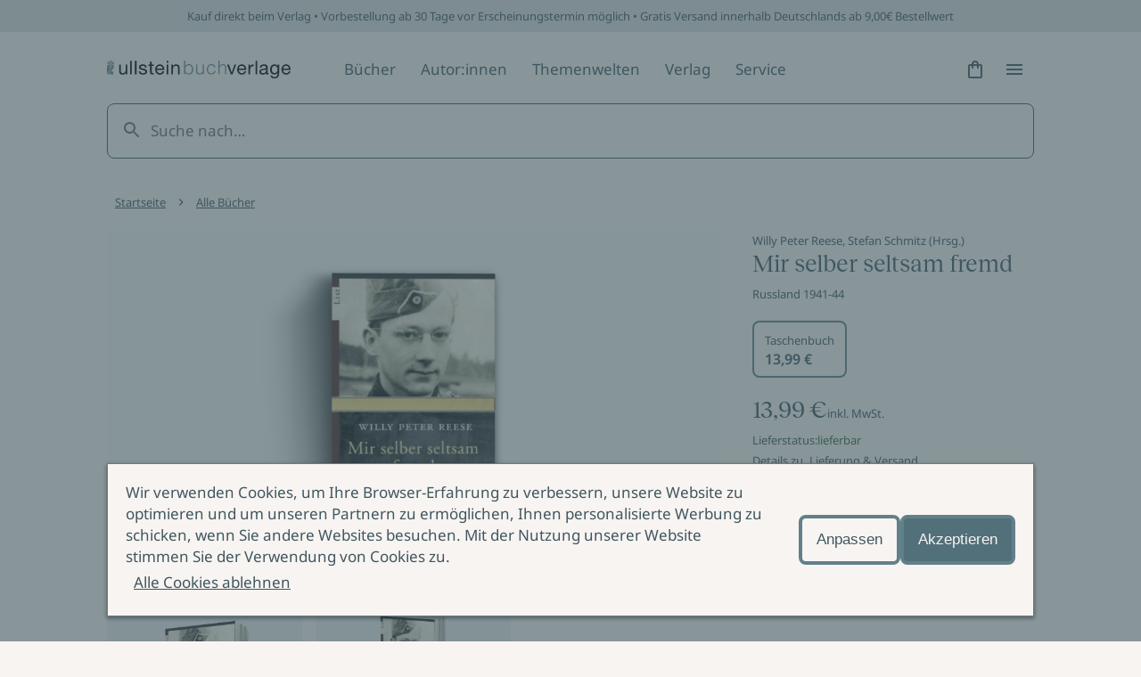

--- FILE ---
content_type: text/html; charset=utf-8
request_url: https://www.ullstein.de/werke/mir-selber-seltsam-fremd/taschenbuch/9783548604862
body_size: 36453
content:
<!DOCTYPE html><html lang="de"><head><meta charSet="utf-8"/><meta name="viewport" content="width=device-width"/><link rel="shortcut icon" href="/favicon.ico"/><script>(function (w, d, s, l, i) {
    w[l] = w[l] || [];
    w[l].push({ 'gtm.start': new Date().getTime(), event: 'gtm.js' });
    var f = d.getElementsByTagName(s)[0],
      j = d.createElement(s),
      dl = l != 'dataLayer' ? '&l=' + l : '';
    j.async = true;
    j.src = 'https://www.googletagmanager.com/gtm.js?id=' + i + dl;
    f.parentNode.insertBefore(j, f);
  })(window, document, 'script', 'dataLayer', 'GTM-56J98PJ')</script><title>Mir selber seltsam fremd - Taschenbuch | ULLSTEIN</title><meta content="Geschichte Deutschland Russland Erinnerungen 2. zweiter Weltkrieg Putin Krieg" name="keywords"/><meta content="Bestellen Sie Mir selber seltsam fremd als Taschenbuch jetzt günstig im ULLSTEIN Online-Shop! ✓ Sichere Zahlung ✓ Gratis-Versand ab 9,00 Euro ✓…" name="description"/><meta content="strict-origin-when-cross-origin" name="referrer"/><meta content="all" name="robots"/><meta content="289698084947" property="fb:profile_id"/><meta content="de_DE" property="og:locale"/><meta content="ULLSTEIN" property="og:site_name"/><meta content="book" property="og:type"/><meta content="https://www.ullstein.de/werke/mir-selber-seltsam-fremd/taschenbuch/9783548604862" property="og:url"/><meta content="Mir selber seltsam fremd - Taschenbuch" property="og:title"/><meta content="Bestellen Sie Mir selber seltsam fremd als Taschenbuch jetzt günstig im ULLSTEIN Online-Shop! ✓ Sichere Zahlung ✓ Gratis-Versand ab 9,00 Euro ✓…" property="og:description"/><meta content="https://content.ullstein.de/assets/ww/ansicht-sonstige/d8/_seo/497261/dbec41f938c61930b15102d969170b690ffe52.jpg?v=1728838000%2C0.5%2C0.5" property="og:image"/><meta content="1200" property="og:image:width"/><meta content="630" property="og:image:height"/><meta content="Ullstein Buchverlage: Die Bücher mit der Eule" property="og:image:alt"/><meta content="https://de.linkedin.com/company/ullstein-buchverlage-gmbh" property="og:see_also"/><meta content="https://de.wikipedia.org/wiki/Ullstein_Verlag" property="og:see_also"/><meta content="https://instagram.com/ullsteinbuchverlage" property="og:see_also"/><meta content="https://www.youtube.com/user/UllsteinBuchverlage" property="og:see_also"/><meta content="https://de-de.facebook.com/ullsteinverlage" property="og:see_also"/><meta content="https://twitter.com/Ullstein" property="og:see_also"/><meta content="summary_large_image" name="twitter:card"/><meta content="@Ullstein" name="twitter:site"/><meta content="@Ullstein" name="twitter:creator"/><meta content="Mir selber seltsam fremd - Taschenbuch" name="twitter:title"/><meta content="Bestellen Sie Mir selber seltsam fremd als Taschenbuch jetzt günstig im ULLSTEIN Online-Shop! ✓ Sichere Zahlung ✓ Gratis-Versand ab 9,00 Euro ✓…" name="twitter:description"/><meta content="https://content.ullstein.de/assets/ww/ansicht-sonstige/d8/_twitterSL/497261/dbec41f938c61930b15102d969170b690ffe52.jpg?v=1728838000%2C0.5%2C0.5" name="twitter:image"/><meta content="800" name="twitter:image:width"/><meta content="418" name="twitter:image:height"/><meta content="Ullstein Buchverlage: Die Bücher mit der Eule" name="twitter:image:alt"/><meta content="google5f74727ef498aa8c" name="google-site-verification"/><link rel="canonical" href="https://www.ullstein.de/werke/mir-selber-seltsam-fremd/taschenbuch/9783548604862"/><link rel="home" href="https://www.ullstein.de/"/><script type="application/ld+json">[{"@context":"https://schema.org","@type":"WebPage","author":{"@id":"https://www.ullstein.de#identity"},"copyrightHolder":{"@id":"https://www.ullstein.de#identity"},"copyrightYear":"2026","creator":{"@id":"https://www.ullstein.de#creator"},"dateCreated":"2024-05-08T17:16:52+02:00","dateModified":"2026-01-29T16:13:49+01:00","datePublished":"2026-01-30T19:22:32+01:00","description":"Bestellen Sie Mir selber seltsam fremd als Taschenbuch jetzt günstig im ULLSTEIN Online-Shop! ✓ Sichere Zahlung ✓ Gratis-Versand ab 9,00 Euro ✓ Vorbestellen möglich","headline":"Mir selber seltsam fremd - Taschenbuch","image":{"@type":"ImageObject","url":"https://content.ullstein.de/assets/ww/ansicht-sonstige/d8/_seo/497261/dbec41f938c61930b15102d969170b690ffe52.jpg?v=1728838000%2C0.5%2C0.5"},"inLanguage":"de-de","mainEntityOfPage":"https://www.ullstein.de/werke/mir-selber-seltsam-fremd/taschenbuch/9783548604862","name":"Mir selber seltsam fremd - Taschenbuch","offers":{"@type":"Offer","availability":"http://schema.org/InStock","offeredBy":{"@id":"https://www.ullstein.de#identity"},"price":"13.99","priceCurrency":"EUR","seller":{"@id":"https://www.ullstein.de#identity"},"url":"https://www.ullstein.de/werke/mir-selber-seltsam-fremd/taschenbuch/9783548604862"},"potentialAction":{"@type":"SearchAction","query-input":"required name=search_term_string","target":"https://www.ullstein.de/search?q={search_term_string}"},"publisher":{"@id":"https://www.ullstein.de#creator"},"url":"https://www.ullstein.de/werke/mir-selber-seltsam-fremd/taschenbuch/9783548604862"},{"@context":"https://schema.org","@id":"https://www.ullstein.de#identity","@type":"Corporation","address":{"@type":"PostalAddress","addressCountry":"DE","addressLocality":"Berlin","postalCode":"10117","streetAddress":"Friedrichstraße 126"},"alternateName":"Ullstein","description":"Unterhaltsame Romane, atemberaubende Krimis, spannende Sachbücher und Biographien aus den Verlagen Ullstein, Allegria, Econ, Forever, Claasen, List, Midnight und Propyläen.","email":"info@ullstein.de","founder":"Rudolf Ullstein","foundingDate":"1952","foundingLocation":"Berlin","image":{"@type":"ImageObject","height":"102","url":"https://content.staging.ullstein.de/assets/content/logos/logo-ullstein-bucherlage.png?v=1656066820","width":"1036"},"logo":{"@type":"ImageObject","height":"59","url":"https://content.ullstein.de/assets/content/logos/_600x60_fit_center-center_82_none/logo-ullstein-bucherlage.png?v=1669578745","width":"600"},"name":"Ullstein Buchverlage GmbH","sameAs":["https://twitter.com/Ullstein","https://de-de.facebook.com/ullsteinverlage","https://www.youtube.com/user/UllsteinBuchverlage","https://instagram.com/ullsteinbuchverlage","https://de.wikipedia.org/wiki/Ullstein_Verlag","https://de.linkedin.com/company/ullstein-buchverlage-gmbh"],"telephone":"+493023456300","url":"https://www.ullstein.de"},{"@context":"https://schema.org","@id":"https://www.ullstein.de#creator","@type":"LocalBusiness","address":{"@type":"PostalAddress","addressCountry":"DE","addressLocality":"Berlin","postalCode":"10117","streetAddress":"Friedrichstraße 126"},"alternateName":"Ullstein","description":"Unterhaltsame Romane, atemberaubende Krimis, spannende Sachbücher und Biographien aus den Verlagen Ullstein, Allegria, Econ, Forever, Claasen, List, Midnight und Propyläen.","email":"info@ullstein.de","founder":"Rudolf Ullstein","foundingDate":"1952","foundingLocation":"Berlin","geo":{"@type":"GeoCoordinates","latitude":"52.525740","longitude":"13.387060"},"name":"Ullstein Buchverlage GmbH","telephone":"+493023456300","url":"https://www.ullstein.de"},{"@context":"https://schema.org","@type":"BreadcrumbList","description":"Breadcrumbs list","itemListElement":[{"@type":"ListItem","item":"https://www.ullstein.de/","name":"Startseite","position":1},{"@type":"ListItem","item":"https://www.ullstein.de/werke","name":"Alle Bücher","position":2},{"@type":"ListItem","item":"https://www.ullstein.de/werke/mir-selber-seltsam-fremd","name":"Mir selber seltsam fremd","position":3},{"@type":"ListItem","item":"https://www.ullstein.de/werke/mir-selber-seltsam-fremd/taschenbuch/9783548604862","name":"Mir selber seltsam fremd","position":4}],"name":"Breadcrumbs"}]</script><meta name="next-head-count" content="39"/><noscript data-n-css=""></noscript><script defer="" nomodule="" src="/_next/static/chunks/polyfills-c67a75d1b6f99dc8.js"></script><script src="/_next/static/chunks/webpack-dfcccac00e9ff549.js" defer=""></script><script src="/_next/static/chunks/framework-3a93e14c9b198fe2.js" defer=""></script><script src="/_next/static/chunks/main-62a5f5f4b395f6c4.js" defer=""></script><script src="/_next/static/chunks/pages/_app-ffc5dfbdb4f05cda.js" defer=""></script><script src="/_next/static/chunks/222-97cfd0faa56d671f.js" defer=""></script><script src="/_next/static/chunks/644-ab08a78f5254754b.js" defer=""></script><script src="/_next/static/chunks/pages/werke/%5Bslug%5D/%5B%5B...deep%5D%5D-da88182a229e3c6b.js" defer=""></script><script src="/_next/static/yJ3Z5RTABF0wEZ8ObzBdf/_buildManifest.js" defer=""></script><script src="/_next/static/yJ3Z5RTABF0wEZ8ObzBdf/_ssgManifest.js" defer=""></script><style data-styled="" data-styled-version="5.3.11">@font-face{font-family:'Noto Sans';font-weight:400;src:url('https://content.ullstein.de/static/fonts/noto/noto-sans-v27-latin-regular.woff2') format('woff2'), url('https://content.ullstein.de/static/fonts/noto/noto-sans-v27-latin-regular.woff') format('woff');font-display:swap;}/*!sc*/
@font-face{font-family:'Noto Sans';font-weight:400;font-style:italic;src:url('https://content.ullstein.de/static/fonts/noto/noto-sans-v27-latin-italic.woff2') format('woff2'), url('https://content.ullstein.de/static/fonts/noto/noto-sans-v27-latin-italic.woff') format('woff');font-display:swap;}/*!sc*/
@font-face{font-family:'Noto Sans';font-weight:600;src:url('https://content.ullstein.de/static/fonts/noto/noto-sans-v27-latin-600.woff2') format('woff2'), url('https://content.ullstein.de/static/fonts/noto/noto-sans-v27-latin-600.woff') format('woff');font-display:swap;}/*!sc*/
@font-face{font-family:'Noto Sans';font-weight:600;font-style:italic;src:url('https://content.ullstein.de/static/fonts/noto/noto-sans-v27-latin-600italic.woff2') format('woff2'), url('https://content.ullstein.de/static/fonts/noto/noto-sans-v27-latin-600italic.woff') format('woff');font-display:swap;}/*!sc*/
@font-face{font-family:'Reckless Neue';font-weight:400;src:url('https://content.ullstein.de/static/fonts/reckless/RecklessNeue-Regular.woff2') format('woff2'), url('https://content.ullstein.de/static/fonts/reckless/RecklessNeue-Regular.woff') format('woff');font-display:swap;}/*!sc*/
@font-face{font-family:'Reckless Neue';font-weight:400;font-style:italic;src:url('https://content.ullstein.de/static/fonts/reckless/RecklessNeue-RegularItalic.woff2') format('woff2'), url('https://content.ullstein.de/static/fonts/reckless/RecklessNeue-RegularItalic.woff') format('woff');font-display:swap;}/*!sc*/
@font-face{font-family:'Reckless Neue';font-weight:600;src:url('https://content.ullstein.de/static/fonts/reckless/RecklessNeue-SemiBold.woff2') format('woff2'), url('https://content.ullstein.de/static/fonts/reckless/RecklessNeue-SemiBold.woff') format('woff');font-display:swap;}/*!sc*/
@font-face{font-family:'Reckless Neue';font-weight:600;font-style:italic;src:url('https://content.ullstein.de/static/fonts/reckless/RecklessNeue-SemiBoldItalic.woff2') format('woff2'), url('https://content.ullstein.de/static/fonts/reckless/RecklessNeue-SemiBoldItalic.woff') format('woff');font-display:swap;}/*!sc*/
:root{--aspect-ratio-landscape:16 / 9;--aspect-ratio-square:1 / 1;--aspect-ratio-portrait:3 / 4;--color-white:#ffffff;--color-slate-gray:#628089;--color-pampas:#f8f4f2;--color-tiara:#c5cdcf;--color-alto:#dddddd;--color-fiord:#3f575f;--color-cutty-sark:#527079;--color-ebony-clay:#213036;--color-dove-gray:#6c6c6c;--color-tall-poppy:#b82c2c;--color-cosmos:#ffd3d3;--color-rope:#905f1d;--color-peach:#ffe9b2;--color-amazon:#2f6d40;--color-edgewater:#c4e3cd;--color-tia-maria:#d8400f;--color-electric-violet:#7000ff;--color-sundown:#ffb5b5;--color-rose:#eac0b0;--color-light-violet:#d9d7dd;--color-sand:#e8d7bd;--color-light-yellow:#efdf8e;--color-mint:#c1dad5;--color-anthracite:#2e2e2e;--color-fiord-60:#3f575f99;--color-brand:var(--color-slate-gray);--color-light:var(--color-pampas);--color-light-subdued:var(--color-tiara);--color-light-secondary:var(--color-alto);--color-dark:var(--color-fiord);--color-dark-subdued:var(--color-ebony-clay);--color-dark-secondary:var(--color-dove-gray);--color-critical:var(--color-tall-poppy);--color-critical-subdued:var(--color-cosmos);--color-critical-dark:var(--color-sundown);--color-warning:var(--color-rope);--color-warning-subdued:var(--color-peach);--color-success:var(--color-amazon);--color-success-subdued:var(--color-edgewater);--color-highlight:var(--color-tia-maria);--color-highlight-secondary:var(--color-electric-violet);--color-highlight-subdued:var(--color-white);--color-outline:var(--color-highlight-secondary);--color-shim:var(--color-fiord-60);--color-theme-light-1:var(--color-rose);--color-theme-light-2:var(--color-light-violet);--color-theme-light-3:var(--color-sand);--color-theme-light-4:var(--color-light-yellow);--color-theme-light-5:var(--color-mint);--color-theme-dark-1:var(--color-fiord);--color-theme-dark-2:var(--color-anthracite);--color-background:var(--color-light);--color-surface:var(--color-light);--color-surface-subdued:var(--color-light-secondary);--color-border:var(--color-brand);--color-icon:var(--color-dark);--color-text:var(--color-dark);--color-divider:var(--color-light-secondary);--color-surface-dark:var(--color-dark);--color-surface-dark-subdued:var(--color-dark-subdued);--color-border-dark:var(--color-light-subdued);--color-icon-dark:var(--color-light);--color-text-dark:var(--color-light);--color-divider-dark:var(--color-brand);--color-surface-primary:var(--color-brand);--color-surface-primary-aria:var(--color-cutty-sark);--color-surface-primary-hover:var(--color-dark);--color-surface-primary-active:var(--color-brand);--color-surface-primary-focus:var(--color-brand);--color-text-on-primary:var(--color-light);--color-text-on-primary-hover:var(--color-light);--color-text-on-primary-active:var(--color-light);--color-text-on-primary-focus:var(--color-light);--color-border-primary-default:var(--color-brand);--color-border-primary-hover:var(--color-dark);--color-border-primary-active:var(--color-dark);--color-border-primary-focus:var(--color-brand);--color-border-primary-disabled:var(--color-dark-secondary);--color-surface-primary-dark:var(--color-light);--color-surface-primary-dark-hover:var(--color-light-subdued);--color-surface-primary-dark-active:var(--color-light);--color-surface-primary-dark-focus:var(--color-light);--color-text-on-primary-dark:var(--color-dark);--color-text-on-primary-dark-hover:var(--color-dark);--color-text-on-primary-dark-active:var(--color-dark);--color-text-on-primary-dark-focus:var(--color-dark);--color-text-on-primary-dark-disabled:var(--color-light-subdued);--color-border-primary-dark-default:var(--color-light);--color-border-primary-dark-hover:var(--color-light-subdued);--color-border-primary-dark-active:var(--color-light-subdued);--color-border-primary-dark-focus:var(--color-light);--color-border-primary-dark-disabled:var(--color-light-subdued);--color-surface-interaction-hover:var(--color-light-secondary);--color-text-interaction:var(--color-dark);--color-text-interaction-hover:var(--color-dark);--color-text-interaction-active:var(--color-dark-subdued);--color-text-interaction-focus:var(--color-dark);--color-text-interaction-subdued:var(--color-dark-secondary);--color-border-interaction:var(--color-brand);--color-border-interaction-hover:var(--color-dark);--color-border-interaction-active:var(--color-dark);--color-border-interaction-focus:var(--color-brand);--color-border-interaction-disabled:var(--color-light-subdued);--color-surface-interaction-dark-hover:var(--color-brand);--color-text-interaction-dark:var(--color-light);--color-text-interaction-dark-hover:var(--color-light);--color-text-interaction-dark-active:var(--color-light);--color-text-interaction-dark-focus:var(--color-light);--color-text-interaction-dark-subdued:var(--color-light-subdued);--color-border-interaction-dark:var(--color-light-subdued);--color-border-interaction-dark-subdued:var(--color-light);--color-border-interaction-dark-hover:var(--color-light);--color-border-interaction-dark-active:var(--color-light);--color-border-interaction-dark-focus:var(--color-light-subdued);--color-border-interaction-dark-disabled:var(--color-brand);--color-surface-critical:var(--color-critical-subdued);--color-text-on-critical:var(--color-critical);--color-border-critical:var(--color-critical);--color-text-on-critical-dark:var(--color-critical-dark);--color-border-critical-dark:var(--color-critical-dark);--color-surface-warning:var(--color-warning-subdued);--color-text-on-warning:var(--color-warning);--color-border-warning:var(--color-warning);--color-surface-success:var(--color-success-subdued);--color-text-on-success:var(--color-success);--color-border-success:var(--color-success);--color-surface-accent:var(--color-highlight);--color-text-on-accent:var(--color-highlight-subdued);--color-surface-theme-light-1:var(--color-theme-light-1);--color-surface-theme-light-2:var(--color-theme-light-2);--color-surface-theme-light-3:var(--color-theme-light-3);--color-surface-theme-light-4:var(--color-theme-light-4);--color-surface-theme-light-5:var(--color-theme-light-5);--color-text-theme-light:var(--color-dark);--color-surface-theme-dark-1:var(--color-theme-dark-1);--color-surface-theme-dark-2:var(--color-theme-dark-2);--color-text-theme-dark:var(--color-light);--distance-static-xxxs:2px;--distance-static-xxs:4px;--distance-static-xs:8px;--distance-static-s:12px;--distance-static-m:16px;--distance-static-l:20px;--distance-static-xl:28px;--distance-static-xxl:36px;--distance-static-3xl:44px;--distance-static-4xl:60px;--distance-static-5xl:80px;--distance-static-6xl:100px;--distance-static-7xl:120px;--font-family-primary:'Noto Sans';--font-family-secondary:'Reckless Neue';--font-size-static-xs:11px;--font-size-static-s:13px;--font-size-static-m:17px;--font-size-static-l:28px;--font-size-static-xl:44px;--font-size-default-dynamic-s:22px;--font-size-default-dynamic-m:28px;--font-size-default-dynamic-l:32px;--font-weight-regular:400;--font-weight-strong:600;--line-height-static-s:20px;--line-height-static-m:24px;--line-height-static-l:34px;--line-height-static-xl:60px;--line-height-default-dynamic-s:26px;--line-height-default-dynamic-m:34px;--line-height-default-dynamic-l:38px;--icon-size-s:16px;--icon-size-m:24px;--icon-size-l:44px;--border-radius-l:20px;--border-radius:8px;--border-radius-s:4px;--border-radius-xs:2px;--shadow-s:0px 2px 4px rgba(0,0,0,0.14),0px 3px 4px rgba(0,0,0,0.12),0px 1px 5px rgba(0,0,0,0.2);--distance-dynamic-xxs:var(--distance-static-s);--distance-dynamic-xs:var(--distance-static-m);--distance-dynamic-s:var(--distance-static-xl);--distance-dynamic-m:var(--distance-static-xxl);--distance-dynamic-l:var(--distance-static-3xl);--distance-dynamic-xl:var(--distance-static-4xl);--distance-dynamic-xxl:var(--distance-static-5xl);--font-size-dynamic-s:var(--font-size-default-dynamic-s);--font-size-dynamic-m:var(--font-size-default-dynamic-m);--font-size-dynamic-l:var(--font-size-default-dynamic-l);--line-height-dynamic-s:var(--line-height-default-dynamic-s);--line-height-dynamic-m:var(--line-height-default-dynamic-m);--line-height-dynamic-l:var(--line-height-default-dynamic-l);--offset-outline:var(--distance-static-xxxs);--stroke-outline:var(--distance-static-xxxs);--font-size-interaction:var(--font-size-static-m);--line-height-interaction:var(--line-height-static-m);}/*!sc*/
@media screen and (min-width:768px){:root{--distance-dynamic-xxs:var(--distance-static-m);--distance-dynamic-xs:var(--distance-static-l);--distance-dynamic-s:var(--distance-static-xxl);--distance-dynamic-m:var(--distance-static-3xl);--distance-dynamic-l:var(--distance-static-4xl);--distance-dynamic-xl:var(--distance-static-5xl);--distance-dynamic-xxl:var(--distance-static-6xl);--font-size-dynamic-s:calc(var(--font-size-default-dynamic-s) * 1.1);--font-size-dynamic-m:calc(var(--font-size-default-dynamic-m) * 1.1);--font-size-dynamic-l:calc(var(--font-size-default-dynamic-l) * 1.25);--line-height-dynamic-s:calc(var(--line-height-default-dynamic-s) * 1.15);--line-height-dynamic-m:calc(var(--line-height-default-dynamic-m) * 1.065);--line-height-dynamic-l:calc(var(--line-height-default-dynamic-l) * 1.27);}}/*!sc*/
@media screen and (min-width:1200px){:root{--distance-dynamic-xxs:var(--distance-static-l);--distance-dynamic-xs:var(--distance-static-xl);--distance-dynamic-s:var(--distance-static-3xl);--distance-dynamic-m:var(--distance-static-4xl);--distance-dynamic-l:var(--distance-static-5xl);--distance-dynamic-xl:var(--distance-static-6xl);--distance-dynamic-xxl:var(--distance-static-7xl);--font-size-dynamic-s:calc(var(--font-size-default-dynamic-s) * 1.2);--font-size-dynamic-m:calc(var(--font-size-default-dynamic-m) * 1.15);--font-size-dynamic-l:calc(var(--font-size-default-dynamic-l) * 1.75);--line-height-dynamic-s:calc(var(--line-height-default-dynamic-s) * 1.25);--line-height-dynamic-m:calc(var(--line-height-default-dynamic-m) * 1.12);--line-height-dynamic-l:calc(var(--line-height-default-dynamic-l) * 1.8);}}/*!sc*/
@media (prefers-reduced-motion:no-preference){html{-webkit-scroll-behavior:smooth;-moz-scroll-behavior:smooth;-ms-scroll-behavior:smooth;scroll-behavior:smooth;}}/*!sc*/
body{margin:0;padding:0;font-family:var(--font-family-primary),sans-serif;color:var(--color-text);background:var(--color-background);word-break:break-word;}/*!sc*/
data-styled.g1[id="sc-global-eWCilp1"]{content:"sc-global-eWCilp1,"}/*!sc*/
.dsmqUS{box-sizing:border-box;margin-right:auto;margin-left:auto;padding:0 var(--distance-static-m);max-width:1520px;}/*!sc*/
@media screen and (min-width:768px){.dsmqUS{padding:0 var(--distance-static-4xl);}}/*!sc*/
@media screen and (min-width:1200px){.dsmqUS{padding:0 var(--distance-static-7xl);}}/*!sc*/
.gmLKKI{box-sizing:border-box;}/*!sc*/
.gmLKKI:not(.sc-aXZVg:last-child){margin-bottom:var(--distance-dynamic-l);}/*!sc*/
.eZeKdC{box-sizing:border-box;margin-right:auto;margin-left:auto;padding:0 var(--distance-static-m);max-width:1520px;}/*!sc*/
.eZeKdC:not(.sc-aXZVg:last-child){margin-bottom:var(--distance-dynamic-l);}/*!sc*/
@media screen and (min-width:768px){.eZeKdC{padding:0 var(--distance-static-4xl);}}/*!sc*/
@media screen and (min-width:1200px){.eZeKdC{padding:0 var(--distance-static-7xl);}}/*!sc*/
data-styled.g2[id="sc-aXZVg"]{content:"dsmqUS,gmLKKI,eZeKdC,"}/*!sc*/
.bhQKqS{margin:0;color:currentColor;font-weight:var(--font-weight-regular);font-style:normal;font-size:var(--font-size-static-s);line-height:var(--line-height-static-s);}/*!sc*/
.kkzLrO{margin:0;color:currentColor;font-weight:var(--font-weight-regular);font-style:normal;font-size:var(--font-size-static-m);line-height:var(--line-height-static-m);}/*!sc*/
.kyNwA-D{margin:0;color:currentColor;font-weight:var(--font-weight-strong);font-style:normal;font-size:var(--font-size-static-m);line-height:var(--line-height-static-m);}/*!sc*/
.hzoFdz{margin:0;color:currentColor;font-weight:var(--font-weight-regular);font-style:italic;font-size:var(--font-size-static-m);line-height:var(--line-height-static-m);}/*!sc*/
data-styled.g3[id="sc-gEvEer"]{content:"bhQKqS,kkzLrO,kyNwA-D,hzoFdz,"}/*!sc*/
.knZxPi{width:172px;}/*!sc*/
.klEzpq{width:206px;}/*!sc*/
data-styled.g4[id="sc-eqUAAy"]{content:"knZxPi,klEzpq,"}/*!sc*/
.kjberv{fill:currentColor;pointer-events:none;width:var(--icon-size-m);height:var(--icon-size-m);}/*!sc*/
data-styled.g6[id="sc-dcJsrY"]{content:"kjberv,"}/*!sc*/
.fdrruw:not(:focus):not(:active){position:absolute;width:1px;height:1px;-webkit-clip:rect(0 0 0 0);clip:rect(0 0 0 0);-webkit-clip-path:inset(50%);clip-path:inset(50%);overflow:hidden;white-space:nowrap;}/*!sc*/
data-styled.g7[id="sc-iGgWBj"]{content:"fdrruw,"}/*!sc*/
.jHVDpw{position:relative;display:-webkit-inline-box;display:-webkit-inline-flex;display:-ms-inline-flexbox;display:inline-flex;-webkit-align-items:center;-webkit-box-align:center;-ms-flex-align:center;align-items:center;-webkit-box-pack:center;-webkit-justify-content:center;-ms-flex-pack:center;justify-content:center;border:0;width:var(--distance-static-3xl);height:var(--distance-static-3xl);border-radius:50%;color:var(--color-text-interaction);-webkit-text-decoration:none;text-decoration:none;background:0;}/*!sc*/
.jHVDpw:hover{background:var(--color-surface-interaction-hover);}/*!sc*/
.jHVDpw:active{color:var(--color-text-interaction-active);}/*!sc*/
.jHVDpw:focus-visible{outline:var(--stroke-outline) solid var(--color-outline);outline-offset:var(--offset-outline);}/*!sc*/
data-styled.g8[id="sc-gsFSXq"]{content:"jHVDpw,"}/*!sc*/
.fWHSlF{display:inline-block;padding:var(--distance-static-xxs) var(--distance-static-xs);background:transparent;-webkit-align-items:center;-webkit-box-align:center;-ms-flex-align:center;align-items:center;font-family:var(--font-family-primary);font-style:normal;font-weight:normal;border:1px solid transparent;border-radius:var(--border-radius-s);color:var(--color-text-interaction);-webkit-text-decoration:none;text-decoration:none;cursor:pointer;font-size:var(--font-size-interaction);line-height:var(--line-height-interaction);display:-webkit-inline-box;display:-webkit-inline-flex;display:-ms-inline-flexbox;display:inline-flex;gap:var(--distance-static-xs);-webkit-box-pack:center;-webkit-justify-content:center;-ms-flex-pack:center;justify-content:center;-webkit-align-items:center;-webkit-box-align:center;-ms-flex-align:center;align-items:center;}/*!sc*/
.fWHSlF:hover{border-color:var(--color-border-interaction-hover);background:var(--color-surface-interaction-hover);-webkit-text-decoration-color:transparent;text-decoration-color:transparent;}/*!sc*/
.fWHSlF:active{border-color:var(--color-border-interaction-active);-webkit-text-decoration-color:transparent;text-decoration-color:transparent;}/*!sc*/
.fWHSlF:focus-visible{outline:var(--stroke-outline) solid var(--color-outline);outline-offset:var(--offset-outline);}/*!sc*/
.cMqQfy{display:inline-block;padding:var(--distance-static-xxs) var(--distance-static-xs);background:transparent;-webkit-align-items:center;-webkit-box-align:center;-ms-flex-align:center;align-items:center;font-family:var(--font-family-primary);font-style:normal;font-weight:normal;border:1px solid transparent;border-radius:var(--border-radius-s);color:var(--color-text-interaction);-webkit-text-decoration:none;text-decoration:none;cursor:pointer;font-size:var(--font-size-interaction);line-height:var(--line-height-interaction);-webkit-text-decoration:underline;text-decoration:underline;-webkit-text-decoration-color:currentColor;text-decoration-color:currentColor;-webkit-text-decoration-thickness:1px;text-decoration-thickness:1px;text-underline-offset:var(--offset-outline);}/*!sc*/
.cMqQfy:hover{border-color:var(--color-border-interaction-hover);background:var(--color-surface-interaction-hover);-webkit-text-decoration-color:transparent;text-decoration-color:transparent;}/*!sc*/
.cMqQfy:active{border-color:var(--color-border-interaction-active);-webkit-text-decoration-color:transparent;text-decoration-color:transparent;}/*!sc*/
.cMqQfy:focus-visible{outline:var(--stroke-outline) solid var(--color-outline);outline-offset:var(--offset-outline);}/*!sc*/
data-styled.g10[id="sc-imWYAI"]{content:"fWHSlF,cMqQfy,"}/*!sc*/
.hjlTUf{position:fixed;z-index:100;top:0;right:0;bottom:0;left:0;display:-webkit-box;display:-webkit-flex;display:-ms-flexbox;display:flex;-webkit-align-items:center;-webkit-box-align:center;-ms-flex-align:center;align-items:center;background:var(--color-shim);-webkit-transition:opacity 300ms;transition:opacity 300ms;opacity:0;}/*!sc*/
data-styled.g14[id="sc-dAlyuH"]{content:"hjlTUf,"}/*!sc*/
.capaCw{box-sizing:border-box;position:fixed;top:0;right:0;bottom:0;left:0;z-index:102;display:-webkit-box;display:-webkit-flex;display:-ms-flexbox;display:flex;-webkit-flex-direction:column;-ms-flex-direction:column;flex-direction:column;padding:var(--distance-static-m) var(--distance-static-l) var(--distance-static-3xl);width:100%;height:100vh;background-color:var(--color-background);-webkit-transform:translateX(100%);-ms-transform:translateX(100%);transform:translateX(100%);-webkit-transition:-webkit-transform 200ms 0s;-webkit-transition:transform 200ms 0s;transition:transform 200ms 0s;-webkit-transition-property:-webkit-transform,visibility;-webkit-transition-property:transform,visibility;transition-property:transform,visibility;overflow-y:scroll;visibility:hidden;}/*!sc*/
@media screen and (min-width:768px){.capaCw{left:unset;max-width:376px;-webkit-transition-property:-webkit-transform,visibility,width;-webkit-transition-property:transform,visibility,width;transition-property:transform,visibility,width;}}/*!sc*/
@media screen and (min-width:1200px){.capaCw{max-width:520px;}}/*!sc*/
data-styled.g15[id="sc-jlZhew"]{content:"capaCw,"}/*!sc*/
.kFGXdo{display:-webkit-box;display:-webkit-flex;display:-ms-flexbox;display:flex;-webkit-box-pack:justify;-webkit-justify-content:space-between;-ms-flex-pack:justify;justify-content:space-between;}/*!sc*/
data-styled.g16[id="sc-cwHptR"]{content:"kFGXdo,"}/*!sc*/
.hdLtFz{display:block;}/*!sc*/
data-styled.g17[id="sc-jEACwC"]{content:"hdLtFz,"}/*!sc*/
.eQdZWM{display:-webkit-inline-box;display:-webkit-inline-flex;display:-ms-inline-flexbox;display:inline-flex;-webkit-align-items:center;-webkit-box-align:center;-ms-flex-align:center;align-items:center;-webkit-box-pack:center;-webkit-justify-content:center;-ms-flex-pack:center;justify-content:center;border:none;width:var(--distance-static-3xl);height:var(--distance-static-3xl);border-radius:50%;color:var(--color-text-interaction);-webkit-text-decoration:none;text-decoration:none;}/*!sc*/
.eQdZWM:hover{background:var(--color-surface-interaction-hover);}/*!sc*/
.eQdZWM:active{color:var(--color-text-interaction-active);}/*!sc*/
.eQdZWM:focus-visible{outline:var(--stroke-outline) solid var(--color-outline);outline-offset:var(--offset-outline);}/*!sc*/
data-styled.g18[id="sc-cPiKLX"]{content:"eQdZWM,"}/*!sc*/
.eUCeiB{-webkit-box-flex:1;-webkit-flex-grow:1;-ms-flex-positive:1;flex-grow:1;margin-top:var(--distance-static-xxl);-webkit-transform:translateX(0);-ms-transform:translateX(0);transform:translateX(0);}/*!sc*/
data-styled.g19[id="sc-dLMFU"]{content:"eUCeiB,"}/*!sc*/
.AbVrp{display:-webkit-box;display:-webkit-flex;display:-ms-flexbox;display:flex;-webkit-flex-direction:column;-ms-flex-direction:column;flex-direction:column;-webkit-box-pack:justify;-webkit-justify-content:space-between;-ms-flex-pack:justify;justify-content:space-between;}/*!sc*/
data-styled.g20[id="sc-eDPEul"]{content:"AbVrp,"}/*!sc*/
.incCEe{margin:var(--distance-static-l) 0 0;padding:0;list-style:none;}/*!sc*/
.incCEe:first-child{margin-top:0;}/*!sc*/
data-styled.g21[id="sc-eldPxv"]{content:"incCEe,"}/*!sc*/
.cgHhzL{opacity:0;pointer-events:none;}/*!sc*/
data-styled.g25[id="sc-dAbbOL"]{content:"cgHhzL,"}/*!sc*/
.dflGhn{margin:0;padding:0;list-style:none;}/*!sc*/
data-styled.g27[id="sc-fUnMCh"]{content:"dflGhn,"}/*!sc*/
.lfvESF{padding:var(--distance-static-l) 0;}/*!sc*/
data-styled.g31[id="sc-bXCLTC"]{content:"lfvESF,"}/*!sc*/
.hgbRgM{display:-webkit-box;display:-webkit-flex;display:-ms-flexbox;display:flex;-webkit-box-pack:justify;-webkit-justify-content:space-between;-ms-flex-pack:justify;justify-content:space-between;-webkit-align-items:center;-webkit-box-align:center;-ms-flex-align:center;align-items:center;-webkit-flex-wrap:wrap;-ms-flex-wrap:wrap;flex-wrap:wrap;}/*!sc*/
@media screen and (min-width:1200px){.hgbRgM{-webkit-box-pack:unset;-webkit-justify-content:unset;-ms-flex-pack:unset;justify-content:unset;}}/*!sc*/
@media screen and (min-width:1520px){.hgbRgM{-webkit-flex-wrap:nowrap;-ms-flex-wrap:nowrap;flex-wrap:nowrap;}}/*!sc*/
data-styled.g32[id="sc-jsJBEP"]{content:"hgbRgM,"}/*!sc*/
.gWpEqX{padding:var(--distance-static-xxs) 0;}/*!sc*/
.gWpEqX:focus-visible{outline:var(--stroke-outline) solid var(--color-outline);outline-offset:var(--offset-outline);}/*!sc*/
data-styled.g33[id="sc-eeDRCY"]{content:"gWpEqX,"}/*!sc*/
.eWUFMO{display:block;}/*!sc*/
data-styled.g34[id="sc-koXPp"]{content:"eWUFMO,"}/*!sc*/
.ixzutj{display:none;}/*!sc*/
@media screen and (min-width:1200px){.ixzutj{margin-left:var(--distance-static-4xl);margin-right:auto;display:block;}}/*!sc*/
@media screen and (min-width:1520px){.ixzutj{margin-right:0;}}/*!sc*/
data-styled.g35[id="sc-bmzYkS"]{content:"ixzutj,"}/*!sc*/
.kRhiWl{-webkit-order:1;-ms-flex-order:1;order:1;width:100%;}/*!sc*/
@media screen and (min-width:1520px){.kRhiWl{-webkit-box-flex:1;-webkit-flex-grow:1;-ms-flex-positive:1;flex-grow:1;-webkit-flex-basis:0;-ms-flex-preferred-size:0;flex-basis:0;-webkit-order:unset;-ms-flex-order:unset;order:unset;width:auto;margin:0 calc(var(--distance-static-4xl) - var(--distance-static-l));}}/*!sc*/
data-styled.g36[id="sc-iHGNWf"]{content:"kRhiWl,"}/*!sc*/
.kIWDwh{box-sizing:border-box;position:relative;display:-webkit-inline-box;display:-webkit-inline-flex;display:-ms-inline-flexbox;display:inline-flex;-webkit-align-items:center;-webkit-box-align:center;-ms-flex-align:center;align-items:center;-webkit-box-pack:center;-webkit-justify-content:center;-ms-flex-pack:center;justify-content:center;cursor:pointer;border:2px solid var(--color-border-interaction);width:var(--distance-static-3xl);height:var(--distance-static-3xl);border-radius:50%;background-color:var(--color-surface);color:var(--color-text-interaction);}/*!sc*/
.kIWDwh:active::after{content:'';position:absolute;top:-2px;right:-2px;bottom:-2px;left:-2px;border:3px solid;border-radius:50%;box-sizing:border-box;}/*!sc*/
.kIWDwh:disabled{cursor:initial;}/*!sc*/
.kIWDwh:disabled::after{content:none;}/*!sc*/
.kIWDwh:focus-visible{outline:var(--stroke-outline) solid var(--color-outline);outline-offset:var(--offset-outline);}/*!sc*/
.kIWDwh::after{border-color:var(--color-border-interaction-active);}/*!sc*/
.kIWDwh:hover{border-color:var(--color-border-interaction-hover);background-color:var(--color-surface-interaction-hover);}/*!sc*/
.kIWDwh:disabled{border-color:var(--color-border-interaction-disabled);background-color:var(--color-surface);color:var(--color-text-interaction-subdued);}/*!sc*/
data-styled.g37[id="sc-dtBdUo"]{content:"kIWDwh,"}/*!sc*/
.gVTgry{box-sizing:border-box;border:4px solid;padding:var(--distance-static-s) var(--distance-static-m);border-radius:var(--border-radius);font-size:var(--font-size-interaction);line-height:var(--line-height-interaction);cursor:pointer;background-color:var(--color-surface-primary-aria);border-color:var(--color-border-interaction);color:var(--color-text-interaction-dark);}/*!sc*/
.gVTgry:hover{background-color:var(--color-surface-primary-hover);border-color:var(--color-border-interaction-hover);}/*!sc*/
.gVTgry:active{background-color:var(--color-surface-primary-active);border-color:var(--color-border-interaction-active);}/*!sc*/
.gVTgry:focus-visible{outline:var(--stroke-outline) solid var(--color-outline);outline-offset:var(--offset-outline);}/*!sc*/
.cXihpH{box-sizing:border-box;border:4px solid;padding:var(--distance-static-s) var(--distance-static-m);border-radius:var(--border-radius);font-size:var(--font-size-interaction);line-height:var(--line-height-interaction);cursor:pointer;background-color:var(--color-surface-primary-dark);border-color:var(--color-border-interaction-dark-subdued);color:var(--color-text-interaction);}/*!sc*/
.cXihpH:hover{background-color:var(--color-surface-primary-dark-hover);border-color:var(--color-surface-primary-dark-hover);}/*!sc*/
.cXihpH:active{background-color:var(--color-surface-primary-dark-active);border-color:var(--color-border-interaction-dark-active);}/*!sc*/
.cXihpH:focus-visible{outline:var(--stroke-outline) solid var(--color-outline);outline-offset:var(--offset-outline);}/*!sc*/
data-styled.g40[id="sc-kOPcWz"]{content:"gVTgry,cXihpH,"}/*!sc*/
.fSmkcR{margin:0;font-style:normal;font-weight:var(--font-weight-regular);color:currentColor;font-family:var(--font-family-secondary);font-size:var(--font-size-dynamic-s);line-height:var(--line-height-dynamic-s);}/*!sc*/
.bGxZPp{margin:0;font-style:normal;font-weight:var(--font-weight-regular);color:currentColor;font-family:var(--font-family-secondary);font-size:var(--font-size-static-l);line-height:var(--line-height-static-l);}/*!sc*/
.fAAQvp{margin:0;font-style:normal;font-weight:var(--font-weight-regular);color:currentColor;font-family:var(--font-family-secondary);font-size:var(--font-size-dynamic-m);line-height:var(--line-height-dynamic-m);}/*!sc*/
.kkUnuZ{margin:0;font-style:normal;font-weight:var(--font-weight-regular);color:currentColor;font-family:var(--font-family-secondary);font-size:var(--font-size-dynamic-l);line-height:var(--line-height-dynamic-l);}/*!sc*/
data-styled.g41[id="sc-cWSHoV"]{content:"fSmkcR,bGxZPp,fAAQvp,kkUnuZ,"}/*!sc*/
.llDbyC{font-size:var(--font-size-static-s);color:var(--color-text-dark);}/*!sc*/
data-styled.g42[id="sc-eBMEME"]{content:"llDbyC,"}/*!sc*/
.cyQxc{display:grid;gap:var(--distance-static-xs);}/*!sc*/
data-styled.g45[id="sc-jxOSlx"]{content:"cyQxc,"}/*!sc*/
.zCVWs{padding:var(--distance-dynamic-xxs);width:100%;background:0;font-family:var(--font-family-primary);font-size:var(--font-size-static-m);border-radius:var(--border-radius);box-sizing:border-box;-moz-appearance:textfield;border:1px solid var(--color-border-interaction-dark);color:var(--color-text-interaction-dark);}/*!sc*/
.zCVWs::-webkit-outer-spin-button,.zCVWs::-webkit-inner-spin-button{-webkit-appearance:none;margin:0;}/*!sc*/
.zCVWs::-webkit-input-placeholder{color:var(--color-text-interaction-dark-subdued);}/*!sc*/
.zCVWs::-moz-placeholder{color:var(--color-text-interaction-dark-subdued);}/*!sc*/
.zCVWs:-ms-input-placeholder{color:var(--color-text-interaction-dark-subdued);}/*!sc*/
.zCVWs::placeholder{color:var(--color-text-interaction-dark-subdued);}/*!sc*/
.zCVWs:active{border-color:var(--color-border-interaction-active);outline:1px solid var(--color-border-interaction-active);}/*!sc*/
.zCVWs:focus-visible{outline:var(--stroke-outline) solid var(--color-outline);outline-offset:var(--offset-outline);border-color:var(--color-border-primary-disabled);color:var(--color-surface-subdued);}/*!sc*/
.zCVWs:hover{color:var(--color-text-interaction-dark-subdued);background-color:var(--color-surface-interaction-dark-hover);}/*!sc*/
.zCVWs:disabled{background:0;outline:0;border-color:var(--color-border-interaction-dark-disabled);color:var(--color-text-interaction-dark-subdued);}/*!sc*/
data-styled.g46[id="sc-lcIPJg"]{content:"zCVWs,"}/*!sc*/
.fPVuFD{display:grid;position:relative;}/*!sc*/
data-styled.g47[id="sc-kdBSHD"]{content:"fPVuFD,"}/*!sc*/
.bUA-dNs{display:-webkit-inline-box;display:-webkit-inline-flex;display:-ms-inline-flexbox;display:inline-flex;-webkit-align-items:center;-webkit-box-align:center;-ms-flex-align:center;align-items:center;padding:var(--distance-static-xs) var(--distance-static-m);border-radius:var(--line-height-static-m);-webkit-text-decoration:none;text-decoration:none;line-height:var(--line-height-static-m);border:1px solid var(--color-border-interaction);color:var(--color-text-interaction);}/*!sc*/
.bUA-dNs:hover{background-color:var(--color-surface-interaction-hover);}/*!sc*/
.bUA-dNs:active{border-color:var(--color-border-interaction-active);outline:1px solid var(--color-border-interaction-active);color:var(--color-text-interaction-active);}/*!sc*/
.bUA-dNs:focus-visible{outline:var(--stroke-outline) solid var(--color-outline);outline-offset:var(--offset-outline);}/*!sc*/
data-styled.g49[id="sc-esYiGF"]{content:"bUA-dNs,"}/*!sc*/
.gzZCXa{margin-top:var(--distance-dynamic-l);padding:var(--distance-static-xl) 0;background-color:var(--color-surface-dark);background-image:url('');background-position:center;color:var(--color-text-interaction-dark);}/*!sc*/
@media screen and (min-width:768px){.gzZCXa{background-image:url('');}}/*!sc*/
@media screen and (min-width:1200px){.gzZCXa{background-image:url('');}}/*!sc*/
@media screen and (min-width:768px){.gzZCXa{padding:var(--distance-static-xxl) 0;}}/*!sc*/
data-styled.g50[id="sc-fXSgeo"]{content:"gzZCXa,"}/*!sc*/
@media screen and (min-width:1200px){.lkIewa{display:grid;grid-template-columns:66.66% auto;}}/*!sc*/
data-styled.g51[id="sc-JrDLc"]{content:"lkIewa,"}/*!sc*/
.fziQWI{margin-bottom:var(--distance-static-3xl);}/*!sc*/
@media screen and (min-width:1200px){.fziQWI{margin:0;}}/*!sc*/
data-styled.g52[id="sc-fjvvzt"]{content:"fziQWI,"}/*!sc*/
.etLPJh{margin-bottom:var(--distance-static-xs);}/*!sc*/
data-styled.g53[id="sc-bbSZdi"]{content:"etLPJh,"}/*!sc*/
.ebQUPo{margin-bottom:var(--distance-static-xl);}/*!sc*/
data-styled.g54[id="sc-fBWQRz"]{content:"ebQUPo,"}/*!sc*/
@media screen and (min-width:768px){.diHnml{display:grid;grid-template-columns:minmax(0,1fr) auto;}}/*!sc*/
@media screen and (min-width:1200px){.diHnml{width:66.66%;}}/*!sc*/
data-styled.g55[id="sc-hknOHE"]{content:"diHnml,"}/*!sc*/
.cvJwIZ{margin-bottom:var(--distance-static-l);}/*!sc*/
@media screen and (min-width:768px){.cvJwIZ{margin:0 var(--distance-static-l) 0 0;}}/*!sc*/
data-styled.g56[id="sc-uVWWZ"]{content:"cvJwIZ,"}/*!sc*/
@media screen and (min-width:768px){.ibPtJD{-webkit-align-self:flex-end;-ms-flex-item-align:end;align-self:flex-end;margin-bottom:0;}}/*!sc*/
@media screen and (min-width:1200px){.ibPtJD{padding:var(--distance-static-m);}}/*!sc*/
data-styled.g57[id="sc-hCPjZK"]{content:"ibPtJD,"}/*!sc*/
.csOkcM{margin:0;padding:0;list-style:none;}/*!sc*/
@media screen and (min-width:768px){.csOkcM{display:-webkit-box;display:-webkit-flex;display:-ms-flexbox;display:flex;}}/*!sc*/
@media screen and (min-width:1200px){.csOkcM{display:block;margin-left:var(--distance-static-3xl);}}/*!sc*/
data-styled.g58[id="sc-Nxspf"]{content:"csOkcM,"}/*!sc*/
.dGfanR{border:1px solid var(--color-border-interaction-disabled);width:60px;height:36px;border-radius:var(--border-radius-s);}/*!sc*/
data-styled.g60[id="sc-gFAWRd"]{content:"dGfanR,"}/*!sc*/
.iQDFrh{display:-webkit-box;display:-webkit-flex;display:-ms-flexbox;display:flex;-webkit-flex-wrap:wrap;-ms-flex-wrap:wrap;flex-wrap:wrap;margin-bottom:calc(var(--distance-static-xxs) * -1);}/*!sc*/
data-styled.g61[id="sc-gmPhUn"]{content:"iQDFrh,"}/*!sc*/
.lnNRTZ{margin:0 var(--distance-static-xxs) var(--distance-static-xxs) 0;}/*!sc*/
.lnNRTZ:last-child{margin-right:0;}/*!sc*/
data-styled.g62[id="sc-hRJfrW"]{content:"lnNRTZ,"}/*!sc*/
.bRZKdb{padding:var(--distance-static-xxl) 0 var(--distance-static-3xl);background:var(--color-surface-dark);}/*!sc*/
data-styled.g63[id="sc-iHbSHJ"]{content:"bRZKdb,"}/*!sc*/
.dlbigy{display:grid;gap:var(--distance-static-xl) var(--distance-static-m);grid-template-columns:repeat(2,minmax(0,1fr));}/*!sc*/
@media screen and (min-width:768px){.dlbigy{grid-template-columns:repeat(4,minmax(0,1fr));}}/*!sc*/
@media screen and (min-width:1200px){.dlbigy{grid-template-columns:minmax(0,3fr) repeat(3,minmax(0,2fr)) minmax( 0, 3fr );}}/*!sc*/
data-styled.g64[id="sc-klVQfs"]{content:"dlbigy,"}/*!sc*/
.jAxBxI{grid-column:1/3;}/*!sc*/
@media screen and (min-width:768px){.jAxBxI{grid-column:1/5;}}/*!sc*/
@media screen and (min-width:1200px){.jAxBxI{grid-column:unset;}}/*!sc*/
data-styled.g65[id="sc-bypJrT"]{content:"jAxBxI,"}/*!sc*/
.kvKByp{padding:var(--distance-static-xxs) 0;display:inline-block;}/*!sc*/
.kvKByp:focus-visible{outline:var(--stroke-outline) solid var(--color-outline);outline-offset:var(--offset-outline);}/*!sc*/
data-styled.g66[id="sc-ddjGPC"]{content:"kvKByp,"}/*!sc*/
.hqkNV{display:block;}/*!sc*/
data-styled.g67[id="sc-dSCufp"]{content:"hqkNV,"}/*!sc*/
.dajXDK{display:-webkit-box;display:-webkit-flex;display:-ms-flexbox;display:flex;-webkit-flex-direction:column;-ms-flex-direction:column;flex-direction:column;-webkit-align-items:flex-start;-webkit-box-align:flex-start;-ms-flex-align:flex-start;align-items:flex-start;margin:var(--distance-static-xl) 0 calc(var(--distance-static-s) * -1);}/*!sc*/
@media screen and (min-width:768px){.dajXDK{-webkit-flex-direction:row;-ms-flex-direction:row;flex-direction:row;}}/*!sc*/
@media screen and (min-width:1200px){.dajXDK{-webkit-flex-direction:column;-ms-flex-direction:column;flex-direction:column;}}/*!sc*/
data-styled.g68[id="sc-fxwrCY"]{content:"dajXDK,"}/*!sc*/
.etQXhm{display:-webkit-box;display:-webkit-flex;display:-ms-flexbox;display:flex;-webkit-flex-direction:column;-ms-flex-direction:column;flex-direction:column;-webkit-align-items:flex-start;-webkit-box-align:flex-start;-ms-flex-align:flex-start;align-items:flex-start;color:var(--color-text-dark);}/*!sc*/
data-styled.g70[id="sc-jnOGJG"]{content:"etQXhm,"}/*!sc*/
.kxWbul{margin-bottom:var(--distance-static-l);}/*!sc*/
data-styled.g72[id="sc-eZkCL"]{content:"kxWbul,"}/*!sc*/
.eGKuzk{position:fixed;right:0;bottom:0;left:0;padding-bottom:var(--distance-dynamic-xs);z-index:102;}/*!sc*/
data-styled.g73[id="sc-ggpjZQ"]{content:"eGKuzk,"}/*!sc*/
.QKFdx{box-sizing:border-box;padding:var(--distance-static-l) var(--distance-static-m);border:1px solid var(--color-border);background:var(--color-background);box-shadow:var(--shadow-s);outline:none;}/*!sc*/
@media screen and (min-width:768px){.QKFdx{display:-webkit-box;display:-webkit-flex;display:-ms-flexbox;display:flex;padding:var(--distance-static-l);}}/*!sc*/
@media screen and (min-width:1200px){.QKFdx{padding:var(--distance-static-l);}}/*!sc*/
data-styled.g74[id="sc-cmaqmh"]{content:"QKFdx,"}/*!sc*/
.jeZdLk{margin-bottom:var(--distance-static-l);}/*!sc*/
@media screen and (min-width:768px){.jeZdLk{-webkit-box-flex:1;-webkit-flex-grow:1;-ms-flex-positive:1;flex-grow:1;margin-bottom:0;margin-right:var(--distance-static-xxl);}}/*!sc*/
data-styled.g75[id="sc-kAkpmW"]{content:"jeZdLk,"}/*!sc*/
.coDUHQ{-webkit-flex-shrink:0;-ms-flex-negative:0;flex-shrink:0;display:-webkit-box;display:-webkit-flex;display:-ms-flexbox;display:flex;-webkit-flex-direction:column;-ms-flex-direction:column;flex-direction:column;gap:var(--distance-static-xl);}/*!sc*/
@media screen and (min-width:1200px){.coDUHQ{-webkit-flex-direction:row;-ms-flex-direction:row;flex-direction:row;-webkit-align-items:center;-webkit-box-align:center;-ms-flex-align:center;align-items:center;gap:var(--distance-static-m);}}/*!sc*/
data-styled.g76[id="sc-gFVvzn"]{content:"coDUHQ,"}/*!sc*/
.OeRkS{display:block;border-color:var(--color-border-interaction);background-color:var(--color-background);color:var(--color-text);}/*!sc*/
.OeRkS:hover{border-color:var(--color-border-interaction-hover);color:var(--color-text-interaction-dark-hover);}/*!sc*/
.OeRkS:active{border-color:var(--color-border-interaction-active);color:var(--color-text-interaction-dark-active);}/*!sc*/
@media screen and (min-width:1200px){.OeRkS{display:inline-block;}}/*!sc*/
.gubhrO{display:block;}/*!sc*/
@media screen and (min-width:1200px){.gubhrO{display:inline-block;}}/*!sc*/
data-styled.g77[id="sc-brPLxw"]{content:"OeRkS,gubhrO,"}/*!sc*/
.cGwcfb{opacity:1;}/*!sc*/
data-styled.g78[id="sc-iMWBiJ"]{content:"cGwcfb,"}/*!sc*/
.bORuaI{display:inline-block;border:1px solid transparent;padding:0 var(--distance-static-xxxs);border-radius:var(--border-radius-s);font-style:normal;-webkit-text-decoration-thickness:1px;text-decoration-thickness:1px;text-underline-offset:var(--offset-outline);font-size:var(--font-size-static-s);line-height:var(--line-height-static-m);font-weight:var(--font-weight-regular);color:var(--color-text-interaction);}/*!sc*/
.bORuaI:hover,.bORuaI:active{-webkit-text-decoration:none;text-decoration:none;}/*!sc*/
.bORuaI:hover{background:var(--color-surface-interaction-hover);color:var(--color-text-interaction-hover);}/*!sc*/
.bORuaI:active{border-color:var(--color-border-interaction-active);color:var(--color-text-interaction-active);}/*!sc*/
.bORuaI:focus-visible{outline:var(--stroke-outline) solid var(--color-outline);outline-offset:var(--offset-outline);}/*!sc*/
.kTjEsT{display:inline-block;border:1px solid transparent;padding:0 var(--distance-static-xxxs);border-radius:var(--border-radius-s);font-style:normal;-webkit-text-decoration-thickness:1px;text-decoration-thickness:1px;text-underline-offset:var(--offset-outline);font-size:var(--font-size-static-m);line-height:var(--line-height-static-m);font-weight:var(--font-weight-strong);color:var(--color-text-interaction);}/*!sc*/
.kTjEsT:hover,.kTjEsT:active{-webkit-text-decoration:none;text-decoration:none;}/*!sc*/
.kTjEsT:hover{background:var(--color-surface-interaction-hover);color:var(--color-text-interaction-hover);}/*!sc*/
.kTjEsT:active{border-color:var(--color-border-interaction-active);color:var(--color-text-interaction-active);}/*!sc*/
.kTjEsT:focus-visible{outline:var(--stroke-outline) solid var(--color-outline);outline-offset:var(--offset-outline);}/*!sc*/
data-styled.g79[id="sc-fvtFIe"]{content:"bORuaI,kTjEsT,"}/*!sc*/
.dkqOIN{display:-webkit-box;display:-webkit-flex;display:-ms-flexbox;display:flex;gap:var(--distance-static-xs);}/*!sc*/
data-styled.g82[id="sc-jMakVo"]{content:"dkqOIN,"}/*!sc*/
.jHJcMR{font-weight:var(--font-weight-strong);}/*!sc*/
data-styled.g83[id="sc-iMTnTL"]{content:"jHJcMR,"}/*!sc*/
.hNvfQb{display:block;width:100%;line-height:1;object-fit:contain;aspect-ratio:var(--aspect-ratio-square);}/*!sc*/
data-styled.g84[id="sc-krNlru"]{content:"hNvfQb,"}/*!sc*/
.kwAEvN{position:relative;font-size:0;aspect-ratio:var(--aspect-ratio-square);}/*!sc*/
@media screen and (min-width:768px){.kwAEvN{aspect-ratio:var(--aspect-ratio-square);}}/*!sc*/
@media screen and (min-width:1200px){.kwAEvN{aspect-ratio:var(--aspect-ratio-landscape);}}/*!sc*/
.jaYYcl{position:relative;font-size:0;aspect-ratio:var(--aspect-ratio-square);}/*!sc*/
data-styled.g86[id="sc-jaXxmE"]{content:"kwAEvN,jaYYcl,"}/*!sc*/
.epeNOe{position:relative;z-index:1;}/*!sc*/
data-styled.g87[id="sc-ibQAlb"]{content:"epeNOe,"}/*!sc*/
.izdekQ{border-radius:50%;}/*!sc*/
data-styled.g89[id="sc-guJBdh"]{content:"kNjhEc,izdekQ,"}/*!sc*/
.bmXTJC{font-size:var(--font-size-static-m);line-height:var(--line-height-static-m);font-weight:var(--font-weight-regular);}/*!sc*/
.bmXTJC a{display:inline-block;border:1px solid transparent;padding:0 var(--distance-static-xxxs);font-style:normal;border-radius:4px;color:currentColor;-webkit-text-decoration:underline;text-decoration:underline;-webkit-text-decoration-color:currentColor;text-decoration-color:currentColor;-webkit-text-decoration-thickness:1px;text-decoration-thickness:1px;text-underline-offset:var(--offset-outline);}/*!sc*/
.bmXTJC a:hover{background:var(--color-surface-interaction-hover);-webkit-text-decoration-color:transparent;text-decoration-color:transparent;}/*!sc*/
.bmXTJC a:active{border-color:var(--color-border-interaction-active);-webkit-text-decoration-color:transparent;text-decoration-color:transparent;}/*!sc*/
.bmXTJC a:focus-visible{outline:var(--stroke-outline) solid var(--color-outline);outline-offset:var(--offset-outline);}/*!sc*/
.bmXTJC b,.bmXTJC strong{font-weight:var(--font-weight-strong);}/*!sc*/
.bmXTJC i{font-style:italic;}/*!sc*/
.bmXTJC p{margin:0 0 var(--distance-static-m);}/*!sc*/
.bmXTJC p:last-child{margin-bottom:0;}/*!sc*/
.gdHfCb{font-size:var(--font-size-static-m);line-height:var(--line-height-static-m);font-weight:var(--font-weight-strong);}/*!sc*/
.gdHfCb a{display:inline-block;border:1px solid transparent;padding:0 var(--distance-static-xxxs);font-style:normal;border-radius:4px;color:currentColor;-webkit-text-decoration:underline;text-decoration:underline;-webkit-text-decoration-color:currentColor;text-decoration-color:currentColor;-webkit-text-decoration-thickness:1px;text-decoration-thickness:1px;text-underline-offset:var(--offset-outline);}/*!sc*/
.gdHfCb a:hover{background:var(--color-surface-interaction-hover);-webkit-text-decoration-color:transparent;text-decoration-color:transparent;}/*!sc*/
.gdHfCb a:active{border-color:var(--color-border-interaction-active);-webkit-text-decoration-color:transparent;text-decoration-color:transparent;}/*!sc*/
.gdHfCb a:focus-visible{outline:var(--stroke-outline) solid var(--color-outline);outline-offset:var(--offset-outline);}/*!sc*/
.gdHfCb b,.gdHfCb strong{font-weight:var(--font-weight-strong);}/*!sc*/
.gdHfCb i{font-style:italic;}/*!sc*/
.gdHfCb p{margin:0 0 var(--distance-static-m);}/*!sc*/
.gdHfCb p:last-child{margin-bottom:0;}/*!sc*/
data-styled.g108[id="sc-fifgRP"]{content:"bmXTJC,gdHfCb,"}/*!sc*/
.bfFdcG{position:relative;display:inline-block;padding:var(--distance-static-xxs);border:1px solid transparent;border-radius:var(--border-radius-s);font-style:normal;font-weight:normal;font-size:var(--font-size-interaction);line-height:var(--line-height-interaction);color:var(--color-text-interaction);-webkit-text-decoration-thickness:1px;text-decoration-thickness:1px;text-underline-offset:var(--offset-outline);color:var(--color-text-interaction);}/*!sc*/
.bfFdcG:hover,.bfFdcG:active{-webkit-text-decoration:none;text-decoration:none;}/*!sc*/
.bfFdcG:hover{color:var(--color-text-interaction-hover);border-color:var(--color-border-interaction-hover);background:var(--color-surface-interaction-hover);}/*!sc*/
.bfFdcG:active{color:var(--color-text-interaction-active);border-color:var(--color-border-interaction-active);}/*!sc*/
.bfFdcG:focus-visible{color:var(--color-text-interaction-focus);}/*!sc*/
.bfFdcG:focus-visible{outline:var(--stroke-outline) solid var(--color-outline);outline-offset:var(--offset-outline);}/*!sc*/
data-styled.g109[id="sc-bDumWk"]{content:"bfFdcG,"}/*!sc*/
.eAmsCH{display:block;width:100%;line-height:1;object-fit:cover;aspect-ratio:var(--aspect-ratio-square);}/*!sc*/
@media screen and (min-width:768px){.eAmsCH{aspect-ratio:var(--aspect-ratio-square);}}/*!sc*/
@media screen and (min-width:1200px){.eAmsCH{aspect-ratio:var(--aspect-ratio-landscape);}}/*!sc*/
data-styled.g111[id="sc-ejfMa-d"]{content:"eAmsCH,"}/*!sc*/
.HPpes{box-sizing:border-box;color:var(--color-text);margin-bottom:var(--distance-static-l);border:2px solid currentColor;padding:var(--distance-static-l);}/*!sc*/
@media screen and (min-width:768px){.HPpes{text-align:center;}}/*!sc*/
@media screen and (min-width:768px){.HPpes{margin:0;}}/*!sc*/
data-styled.g128[id="sc-ePDLzJ"]{content:"HPpes,"}/*!sc*/
.gGGitj{margin:0;padding:0;list-style:none;}/*!sc*/
@media screen and (min-width:768px){.gGGitj{display:grid;gap:var(--distance-static-l);grid-template-columns:minmax(0,1fr) minmax(0,1fr);}.gGGitj .sc-ePDLzJ:nth-child(2)::after{display:none;}@media screen and (min-width:1200px){.gGGitj{grid-template-columns:minmax(0,1fr) minmax(0,1fr) minmax( 0, 1fr ) minmax(0,1fr);}.gGGitj .sc-ePDLzJ:nth-child(2)::after{display:block;}}}/*!sc*/
data-styled.g129[id="sc-bVVIoq"]{content:"gGGitj,"}/*!sc*/
.jhPXDj{display:-webkit-box;display:-webkit-flex;display:-ms-flexbox;display:flex;-webkit-align-items:center;-webkit-box-align:center;-ms-flex-align:center;align-items:center;-webkit-box-pack:justify;-webkit-justify-content:space-between;-ms-flex-pack:justify;justify-content:space-between;}/*!sc*/
@media screen and (min-width:768px){.jhPXDj{-webkit-flex-direction:column;-ms-flex-direction:column;flex-direction:column;gap:var(--distance-static-m);}}/*!sc*/
data-styled.g130[id="sc-dPZUQH"]{content:"jhPXDj,"}/*!sc*/
.khUmtG{text-align:right;}/*!sc*/
data-styled.g131[id="sc-eBHhsj"]{content:"khUmtG,"}/*!sc*/
.kfXcxK{display:-webkit-box;display:-webkit-flex;display:-ms-flexbox;display:flex;-webkit-flex-direction:column;-ms-flex-direction:column;flex-direction:column;-webkit-box-pack:justify;-webkit-justify-content:space-between;-ms-flex-pack:justify;justify-content:space-between;-webkit-align-items:flex-start;-webkit-box-align:flex-start;-ms-flex-align:flex-start;align-items:flex-start;margin-bottom:var(--distance-dynamic-xs);}/*!sc*/
@media screen and (min-width:768px){.kfXcxK{-webkit-flex-direction:row;-ms-flex-direction:row;flex-direction:row;-webkit-align-items:flex-end;-webkit-box-align:flex-end;-ms-flex-align:flex-end;align-items:flex-end;}}/*!sc*/
data-styled.g132[id="sc-iXzfSG"]{content:"kfXcxK,"}/*!sc*/
.bbiZsb{-webkit-box-flex:1;-webkit-flex-grow:1;-ms-flex-positive:1;flex-grow:1;}/*!sc*/
data-styled.g133[id="sc-lnPyaJ"]{content:"bbiZsb,"}/*!sc*/
.gxgJwy{-webkit-flex-shrink:0;-ms-flex-negative:0;flex-shrink:0;margin-top:var(--distance-static-l);}/*!sc*/
@media screen and (min-width:768px){.gxgJwy{margin-top:0;margin-left:var(--distance-static-l);}}/*!sc*/
data-styled.g135[id="sc-dExYaf"]{content:"gxgJwy,"}/*!sc*/
.htwuQO{width:var(--distance-static-6xl);height:var(--distance-static-6xl);border-radius:50%;overflow:hidden;}/*!sc*/
data-styled.g156[id="sc-isRoRg"]{content:"htwuQO,"}/*!sc*/
.eBfvJq{display:-webkit-box;display:-webkit-flex;display:-ms-flexbox;display:flex;-webkit-box-pack:center;-webkit-justify-content:center;-ms-flex-pack:center;justify-content:center;-webkit-align-items:center;-webkit-box-align:center;-ms-flex-align:center;align-items:center;font-family:var(--font-family-secondary);font-size:var(--font-size-static-xl);background-color:var(--color-surface-dark);color:var(--color-text-dark);}/*!sc*/
data-styled.g158[id="sc-eNSrOW"]{content:"eBfvJq,"}/*!sc*/
.kbRMun{color:var(--color-text);}/*!sc*/
@media screen and (min-width:768px){}/*!sc*/
@media screen and (min-width:1200px){}/*!sc*/
data-styled.g188[id="sc-gEkIjz"]{content:"kbRMun,"}/*!sc*/
.iIkbJB{margin-bottom:var(--distance-static-xl);}/*!sc*/
data-styled.g189[id="sc-hoLEA"]{content:"iIkbJB,"}/*!sc*/
.coXnxo{margin-top:var(--distance-static-l);}/*!sc*/
data-styled.g191[id="sc-fFlnrN"]{content:"coXnxo,"}/*!sc*/
.dNWjIt{display:grid;grid-template-columns:repeat(12,minmax(0,1fr));row-gap:var(--distance-dynamic-m);padding:var(--distance-dynamic-s) var(--distance-dynamic-xs);border:1px solid var(--color-slate-gray);color:var(--color-text);}/*!sc*/
@media screen and (min-width:1200px){.dNWjIt{gap:var(--distance-dynamic-m);}}/*!sc*/
data-styled.g192[id="sc-kbdlSk"]{content:"dNWjIt,"}/*!sc*/
.hOlQCR{grid-column:1/13;}/*!sc*/
@media screen and (min-width:768px){.hOlQCR{grid-column:1/10;}}/*!sc*/
@media screen and (min-width:1200px){.hOlQCR{grid-column:1/5;}}/*!sc*/
@media screen and (min-width:768px){.hOlQCR{grid-column:1/13;}}/*!sc*/
@media screen and (min-width:1200px){.hOlQCR{grid-column:1/13;}}/*!sc*/
data-styled.g193[id="sc-camqpD"]{content:"hOlQCR,"}/*!sc*/
.eEAicC{grid-column:1/13;}/*!sc*/
@media screen and (min-width:1200px){.eEAicC{grid-column:5/13;}}/*!sc*/
data-styled.g194[id="sc-gweoQa"]{content:"eEAicC,"}/*!sc*/
.elcXrn{display:-webkit-box;display:-webkit-flex;display:-ms-flexbox;display:flex;padding:0;margin:0;list-style:none;}/*!sc*/
data-styled.g221[id="sc-hGMjit"]{content:"elcXrn,"}/*!sc*/
.iTEulV{display:-webkit-box;display:-webkit-flex;display:-ms-flexbox;display:flex;-webkit-align-items:center;-webkit-box-align:center;-ms-flex-align:center;align-items:center;}/*!sc*/
data-styled.g224[id="sc-jwZKMi"]{content:"iTEulV,"}/*!sc*/
.dJcWzR{padding:0 var(--distance-static-xs);}/*!sc*/
data-styled.g225[id="sc-gJCZQp"]{content:"dJcWzR,"}/*!sc*/
.ekBThi{border:1px solid var(--color-border-primary-default);padding:var(--distance-dynamic-s);color:var(--color-text);}/*!sc*/
data-styled.g234[id="sc-lmUcrn"]{content:"ekBThi,"}/*!sc*/
.hOPGhk{margin-bottom:var(--distance-static-xl);}/*!sc*/
data-styled.g235[id="sc-iowXnY"]{content:"hOPGhk,"}/*!sc*/
.dqrZQx{display:grid;grid-template-columns:max-content auto;grid-auto-rows:1fr 1fr;-webkit-align-content:start;-ms-flex-line-pack:start;align-content:start;grid-template-areas: 'thumbnail overline' 'thumbnail headline';gap:0 var(--distance-static-l);-webkit-align-items:center;-webkit-box-align:center;-ms-flex-align:center;align-items:center;margin-bottom:var(--distance-static-xl);}/*!sc*/
data-styled.g236[id="sc-fscmHZ"]{content:"dqrZQx,"}/*!sc*/
.gAqNif{grid-area:thumbnail;-webkit-flex-shrink:0;-ms-flex-negative:0;flex-shrink:0;}/*!sc*/
data-styled.g237[id="sc-bWJUgm"]{content:"gAqNif,"}/*!sc*/
.hSAcCg{grid-area:overline;-webkit-align-self:end;-ms-flex-item-align:end;align-self:end;}/*!sc*/
data-styled.g238[id="sc-kpKSZj"]{content:"hSAcCg,"}/*!sc*/
.dbAiTX{grid-area:headline;-webkit-align-self:start;-ms-flex-item-align:start;align-self:start;}/*!sc*/
data-styled.g239[id="sc-lfYzqA"]{content:"dbAiTX,"}/*!sc*/
.bPhYZL{margin-top:calc(var(--distance-static-s) * -1);}/*!sc*/
@media screen and (min-width:1200px){.bPhYZL{display:-webkit-box;display:-webkit-flex;display:-ms-flexbox;display:flex;-webkit-flex-wrap:wrap;-ms-flex-wrap:wrap;flex-wrap:wrap;-webkit-flex-direction:row;-ms-flex-direction:row;flex-direction:row;-webkit-align-items:center;-webkit-box-align:center;-ms-flex-align:center;align-items:center;}}/*!sc*/
data-styled.g240[id="sc-ijDOKB"]{content:"bPhYZL,"}/*!sc*/
.lhzkob{margin-top:var(--distance-static-s);word-break:keep-all;}/*!sc*/
@media screen and (min-width:1200px){.lhzkob{margin-right:var(--distance-static-s);}}/*!sc*/
data-styled.g241[id="sc-eBwKMn"]{content:"lhzkob,"}/*!sc*/
.lisSCm{margin:var(--distance-static-s) calc(var(--distance-static-xs) * -1) calc(var(--distance-static-xs) * -1) 0;padding:0;list-style:none;}/*!sc*/
data-styled.g242[id="sc-bHnlcS"]{content:"lisSCm,"}/*!sc*/
.djLUYW{display:inline-block;margin-right:var(--distance-static-xs);margin-bottom:var(--distance-static-xs);}/*!sc*/
data-styled.g243[id="sc-cKXybt"]{content:"djLUYW,"}/*!sc*/
.gWQnbz{margin-bottom:var(--distance-static-l);}/*!sc*/
data-styled.g244[id="sc-lgjHQU"]{content:"gWQnbz,"}/*!sc*/
.iMGMPd{display:-webkit-box;display:-webkit-flex;display:-ms-flexbox;display:flex;-webkit-align-items:center;-webkit-box-align:center;-ms-flex-align:center;align-items:center;gap:var(--distance-static-xs);border:1px solid var(--color-surface-dark);padding:var(--distance-static-xxs) var(--distance-static-xs);background:transparent;font-family:var(--font-family-primary);font-size:var(--font-size-static-m);color:var(--color-surface-dark);border-radius:var(--border-radius-s);}/*!sc*/
.iMGMPd:focus-visible{border-color:var(--color-border-interaction-active);outline:var(--stroke-outline) solid var(--color-outline);outline-offset:var(--offset-outline);}/*!sc*/
.iMGMPd:active{border-color:var(--color-border-interaction-active);outline:1px solid var(--color-border-interaction-active);outline-offset:0;color:var(--color-text-interaction-active);}/*!sc*/
.iMGMPd:hover{background-color:var(--color-surface-interaction-hover);}/*!sc*/
data-styled.g345[id="sc-cMRZhK"]{content:"iMGMPd,"}/*!sc*/
.ejbzFu{height:var(--icon-size-m);-webkit-transition:-webkit-transform 0.2s linear;-webkit-transition:transform 0.2s linear;transition:transform 0.2s linear;-webkit-transform:rotate(-180deg);-ms-transform:rotate(-180deg);transform:rotate(-180deg);}/*!sc*/
data-styled.g346[id="sc-etKGGb"]{content:"ejbzFu,"}/*!sc*/
.gApODa{font-size:var(--font-size-static-m);line-height:var(--line-height-static-m);color:var(--color-text);}/*!sc*/
data-styled.g347[id="sc-WsMwQ"]{content:"gApODa,"}/*!sc*/
.dGyhxv{margin-bottom:var(--distance-static-l);}/*!sc*/
data-styled.g348[id="sc-cDltVh"]{content:"dGyhxv,"}/*!sc*/
.euwcRc{display:-webkit-box;-webkit-box-orient:vertical;-webkit-box-pack:start;margin-bottom:var(--distance-static-xl);overflow:hidden;-webkit-transition:height 800ms ease;transition:height 800ms ease;text-overflow:ellipsis;-webkit-line-clamp:10;}/*!sc*/
@media screen and (min-width:768px){.euwcRc{-webkit-line-clamp:7;}}/*!sc*/
@media screen and (min-width:1200px){.euwcRc{-webkit-line-clamp:7;}}/*!sc*/
data-styled.g349[id="sc-einZSS"]{content:"euwcRc,"}/*!sc*/
.erPqNQ{color:var(--color-text-on-success);}/*!sc*/
data-styled.g389[id="sc-dxlmjS"]{content:"erPqNQ,"}/*!sc*/
.iDIhYY{display:-webkit-box;display:-webkit-flex;display:-ms-flexbox;display:flex;-webkit-flex-wrap:wrap;-ms-flex-wrap:wrap;flex-wrap:wrap;gap:0 var(--distance-static-xs);}/*!sc*/
data-styled.g390[id="sc-fedTIj"]{content:"iDIhYY,"}/*!sc*/
.iYCGWb{display:block;border:var(--distance-static-xxxs) solid var(--color-border-interaction-dark);padding:var(--distance-static-xs) var(--distance-static-s);border-radius:var(--border-radius);color:var(--color-text-interaction);cursor:pointer;}/*!sc*/
.iYCGWb:active{border-color:var(--color-border-interaction-active);}/*!sc*/
.iYCGWb:hover{border-color:var(--color-border-interaction-hover);}/*!sc*/
data-styled.g391[id="sc-APcvf"]{content:"iYCGWb,"}/*!sc*/
.fWHpIB{position:relative;border-radius:var(--border-radius);}/*!sc*/
data-styled.g392[id="sc-eWHaVC"]{content:"fWHpIB,"}/*!sc*/
.hcOiSQ{position:absolute;width:1px;height:1px;padding:0;margin:-1px;overflow:hidden;white-space:nowrap;border:0;opacity:0;}/*!sc*/
.hcOiSQ:checked + .sc-APcvf{border-color:var(--color-border-interaction);background-color:var(--color-surface-interaction-subdued);}/*!sc*/
.hcOiSQ:checked + .sc-APcvf:active{border-color:var(--color-border-interaction-active);}/*!sc*/
.hcOiSQ:checked + .sc-APcvf:hover{border-color:var(--color-border-interaction-hover);}/*!sc*/
.hcOiSQ:focus-visible + .sc-APcvf{outline:var(--color-outline) solid var(--stroke-outline);outline-offset:var(--offset-outline);border-color:var(--color-border-interaction-hover);}/*!sc*/
data-styled.g393[id="sc-heIBml"]{content:"hcOiSQ,"}/*!sc*/
.bILdFF{position:relative;}/*!sc*/
data-styled.g396[id="sc-dZxRDy"]{content:"bILdFF,"}/*!sc*/
.gEZVQO{display:-webkit-box;display:-webkit-flex;display:-ms-flexbox;display:flex;margin:0;padding:0;list-style:none;-webkit-scrollbar-width:none;-moz-scrollbar-width:none;-ms-scrollbar-width:none;scrollbar-width:none;overflow-x:scroll;-webkit-scroll-snap-type:x mandatory;-moz-scroll-snap-type:x mandatory;-ms-scroll-snap-type:x mandatory;scroll-snap-type:x mandatory;}/*!sc*/
.gEZVQO::-webkit-scrollbar{display:none;}/*!sc*/
@media screen and (min-width:1200px){.gEZVQO{display:grid;grid-template-columns:repeat(3,minmax(0,1fr));gap:var(--distance-static-m);overflow-x:unset;}}/*!sc*/
data-styled.g397[id="sc-ghzrUh"]{content:"gEZVQO,"}/*!sc*/
.dVZxPu{-webkit-flex-shrink:0;-ms-flex-negative:0;flex-shrink:0;-webkit-box-flex:1;-webkit-flex-grow:1;-ms-flex-positive:1;flex-grow:1;-webkit-flex-basis:100%;-ms-flex-preferred-size:100%;flex-basis:100%;-webkit-scroll-snap-align:start;-moz-scroll-snap-align:start;-ms-scroll-snap-align:start;scroll-snap-align:start;aspect-ratio:var(--aspect-ratio-square);}/*!sc*/
@media screen and (min-width:1200px){.dVZxPu:first-child{grid-column-start:1;grid-column-end:4;aspect-ratio:var(--aspect-ratio-landscape);}}/*!sc*/
data-styled.g398[id="sc-kDrquE"]{content:"dVZxPu,"}/*!sc*/
.bMaUPH{position:relative;border:0;padding:0;width:100%;cursor:pointer;}/*!sc*/
.bMaUPH:hover::after,.bMaUPH:active::after{content:'';position:absolute;top:0;right:0;bottom:0;left:0;z-index:1;border:1px solid var(--color-border-interaction-hover);}/*!sc*/
.bMaUPH:focus-visible::after{content:'';position:absolute;top:0;right:0;bottom:0;left:0;border-radius:var(--border-radius-s);outline:var(--stroke-outline) solid var(--color-outline);outline-offset:var(--offset-outline);}/*!sc*/
data-styled.g399[id="sc-kSsbVf"]{content:"bMaUPH,"}/*!sc*/
.gtacwL{position:absolute;right:var(--distance-static-m);bottom:var(--distance-static-xs);z-index:1;}/*!sc*/
@media screen and (min-width:1200px){.gtacwL{display:none;}}/*!sc*/
data-styled.g400[id="sc-dYOqWG"]{content:"gtacwL,"}/*!sc*/
.kyFebz{max-height:100vh;cursor:-webkit-zoom-in;cursor:-moz-zoom-in;cursor:zoom-in;-webkit-scrollbar-width:none;-moz-scrollbar-width:none;-ms-scrollbar-width:none;scrollbar-width:none;}/*!sc*/
.kyFebz::-webkit-scrollbar{display:none;}/*!sc*/
data-styled.g401[id="sc-dYoqmx"]{content:"kyFebz,"}/*!sc*/
.hIEPDt{position:fixed;z-index:100;top:0;right:0;bottom:0;left:0;display:-webkit-box;display:-webkit-flex;display:-ms-flexbox;display:flex;-webkit-align-items:center;-webkit-box-align:center;-ms-flex-align:center;align-items:center;border:0;padding:0;width:100%;height:100%;max-width:100%;max-height:100%;background:var(--color-background);}/*!sc*/
.hIEPDt:not([open]){display:none;}/*!sc*/
data-styled.g402[id="sc-beeQDc"]{content:"hIEPDt,"}/*!sc*/
.hpNUAH{box-sizing:border-box;display:-webkit-box;display:-webkit-flex;display:-ms-flexbox;display:flex;-webkit-flex-direction:column;-ms-flex-direction:column;flex-direction:column;-webkit-box-pack:justify;-webkit-justify-content:space-between;-ms-flex-pack:justify;justify-content:space-between;width:100%;height:100%;max-width:1520px;overflow:hidden;}/*!sc*/
@media screen and (min-width:1200px){.hpNUAH{display:grid;grid-template-columns:minmax(0,10fr) minmax(0,2fr);grid-template-areas: 'slider header' 'slider controls';-webkit-box-pack:unset;-webkit-justify-content:unset;-ms-flex-pack:unset;justify-content:unset;margin:0 auto;padding:0 var(--distance-static-7xl);}}/*!sc*/
data-styled.g403[id="sc-iNIeMn"]{content:"hpNUAH,"}/*!sc*/
.gYwKZe{grid-area:header;box-sizing:border-box;margin:0 auto;padding:var(--distance-static-xl) var(--distance-static-m);width:100%;text-align:right;}/*!sc*/
@media screen and (min-width:768px){.gYwKZe{padding:var(--distance-static-xxl) var(--distance-static-4xl);}}/*!sc*/
@media screen and (min-width:1200px){.gYwKZe{padding:var(--distance-static-3xl) 0;}}/*!sc*/
data-styled.g404[id="sc-fTyFcS"]{content:"gYwKZe,"}/*!sc*/
.iimIQU{grid-area:controls;box-sizing:border-box;display:-webkit-box;display:-webkit-flex;display:-ms-flexbox;display:flex;-webkit-box-pack:justify;-webkit-justify-content:space-between;-ms-flex-pack:justify;justify-content:space-between;-webkit-align-items:center;-webkit-box-align:center;-ms-flex-align:center;align-items:center;margin:0 auto;padding:var(--distance-static-xl) var(--distance-static-m);width:100%;}/*!sc*/
@media screen and (min-width:768px){.iimIQU{padding:var(--distance-static-xxl) var(--distance-static-4xl);}}/*!sc*/
@media screen and (min-width:1200px){.iimIQU{justify-self:end;-webkit-align-self:end;-ms-flex-item-align:end;align-self:end;-webkit-flex-direction:column;-ms-flex-direction:column;flex-direction:column;-webkit-align-items:end;-webkit-box-align:end;-ms-flex-align:end;align-items:end;gap:var(--distance-static-xl);padding:var(--distance-static-3xl) 0;height:unset;text-align:right;}}/*!sc*/
data-styled.g405[id="sc-knefzF"]{content:"iimIQU,"}/*!sc*/
.iTfqwa{grid-area:slider;display:-webkit-box;display:-webkit-flex;display:-ms-flexbox;display:flex;margin:auto;padding:0;list-style:none;-webkit-scrollbar-width:none;-moz-scrollbar-width:none;-ms-scrollbar-width:none;scrollbar-width:none;overflow-x:scroll;-webkit-scroll-snap-type:x mandatory;-moz-scroll-snap-type:x mandatory;-ms-scroll-snap-type:x mandatory;scroll-snap-type:x mandatory;aspect-ratio:1 / 1;}/*!sc*/
.iTfqwa::-webkit-scrollbar{display:none;}/*!sc*/
@media screen and (min-width:1200px){.iTfqwa{-webkit-align-self:center;-ms-flex-item-align:center;align-self:center;margin:0 auto;width:100%;height:100%;}}/*!sc*/
data-styled.g406[id="sc-hsUFQk"]{content:"iTfqwa,"}/*!sc*/
.hqxpOk{-webkit-flex-shrink:0;-ms-flex-negative:0;flex-shrink:0;-webkit-box-flex:1;-webkit-flex-grow:1;-ms-flex-positive:1;flex-grow:1;-webkit-flex-basis:100%;-ms-flex-preferred-size:100%;flex-basis:100%;display:-webkit-box;display:-webkit-flex;display:-ms-flexbox;display:flex;max-width:100vw;max-height:100vh;aspect-ratio:var(--aspect-ratio-square);-webkit-scroll-snap-align:start;-moz-scroll-snap-align:start;-ms-scroll-snap-align:start;scroll-snap-align:start;overflow-y:auto;-webkit-scrollbar-width:none;-moz-scrollbar-width:none;-ms-scrollbar-width:none;scrollbar-width:none;-webkit-align-items:center;-webkit-box-align:center;-ms-flex-align:center;align-items:center;}/*!sc*/
.hqxpOk::-webkit-scrollbar{display:none;}/*!sc*/
@media screen and (min-width:1200px) and (min-height:1067px){.hqxpOk{-webkit-align-items:center;-webkit-box-align:center;-ms-flex-align:center;align-items:center;}}/*!sc*/
data-styled.g407[id="sc-dNckAz"]{content:"hqxpOk,"}/*!sc*/
.kDGAop{display:-webkit-box;display:-webkit-flex;display:-ms-flexbox;display:flex;gap:var(--distance-static-m);}/*!sc*/
data-styled.g409[id="sc-fSGIWV"]{content:"kDGAop,"}/*!sc*/
.fJcUb{margin:0 auto;}/*!sc*/
data-styled.g410[id="sc-cYxjnA"]{content:"fJcUb,"}/*!sc*/
.bzeCaU{display:grid;-webkit-align-items:flex-start;-webkit-box-align:flex-start;-ms-flex-align:flex-start;align-items:flex-start;-webkit-column-gap:var(--distance-static-m);column-gap:var(--distance-static-m);grid-template-columns:repeat(12,minmax(0,1fr));}/*!sc*/
data-styled.g411[id="sc-fDinKg"]{content:"bzeCaU,"}/*!sc*/
.cgmYHd{grid-column:1/13;}/*!sc*/
@media screen and (min-width:768px){.cgmYHd{grid-column:1/7;}}/*!sc*/
@media screen and (min-width:1200px){.cgmYHd{grid-column:1/9;}}/*!sc*/
data-styled.g412[id="sc-cGNDeh"]{content:"cgmYHd,"}/*!sc*/
.jFqbWm{margin-top:var(--distance-dynamic-l);}/*!sc*/
data-styled.g413[id="sc-ksCcjW"]{content:"jFqbWm,"}/*!sc*/
.jNZlXG{grid-column:1/13;margin-top:var(--distance-dynamic-l);color:var(--color-text);}/*!sc*/
@media screen and (min-width:768px){.jNZlXG{position:-webkit-sticky;position:sticky;top:var(--distance-static-xxl);grid-column:7/13;grid-row:1/3;margin-top:0;padding-left:var(--distance-static-l);}}/*!sc*/
@media screen and (min-width:1200px){.jNZlXG{grid-column:9/13;}}/*!sc*/
data-styled.g414[id="sc-hwhrDX"]{content:"jNZlXG,"}/*!sc*/
.fTZabj{margin-bottom:var(--distance-static-xs);}/*!sc*/
data-styled.g416[id="sc-iVDsrp"]{content:"fTZabj,"}/*!sc*/
.hbvyKe{margin-bottom:var(--distance-static-xxs);}/*!sc*/
data-styled.g417[id="sc-frWhYi"]{content:"hbvyKe,"}/*!sc*/
.gKatpL{display:-webkit-box;display:-webkit-flex;display:-ms-flexbox;display:flex;-webkit-flex-wrap:wrap;-ms-flex-wrap:wrap;flex-wrap:wrap;gap:var(--distance-static-s);margin:var(--distance-static-l) 0;padding:0;list-style:none;}/*!sc*/
data-styled.g418[id="sc-cvBxsj"]{content:"gKatpL,"}/*!sc*/
.jUeszB{margin-bottom:var(--distance-static-l);width:100%;}/*!sc*/
data-styled.g419[id="sc-hxAGuE"]{content:"jUeszB,"}/*!sc*/
.kfEeNK{display:-webkit-box;display:-webkit-flex;display:-ms-flexbox;display:flex;gap:var(--distance-static-xs);-webkit-align-items:baseline;-webkit-box-align:baseline;-ms-flex-align:baseline;align-items:baseline;margin-bottom:var(--distance-static-xs);}/*!sc*/
data-styled.g420[id="sc-eBfVOF"]{content:"kfEeNK,"}/*!sc*/
.knPKcg{display:-webkit-box;display:-webkit-flex;display:-ms-flexbox;display:flex;-webkit-align-items:center;-webkit-box-align:center;-ms-flex-align:center;align-items:center;margin-bottom:var(--distance-static-l);}/*!sc*/
data-styled.g421[id="sc-eEbqID"]{content:"knPKcg,"}/*!sc*/
.gGdDDI{display:-webkit-box;display:-webkit-flex;display:-ms-flexbox;display:flex;-webkit-flex-direction:column;-ms-flex-direction:column;flex-direction:column;gap:var(--distance-static-s);margin:0;padding:0;list-style:none;}/*!sc*/
data-styled.g422[id="sc-bwGlVi"]{content:"gGdDDI,"}/*!sc*/
.cNtBSn{margin-bottom:var(--distance-dynamic-xxs);}/*!sc*/
data-styled.g423[id="sc-ivgJuh"]{content:"cNtBSn,"}/*!sc*/
.VCzqn{color:var(--color-text);}/*!sc*/
data-styled.g425[id="sc-kSRfVL"]{content:"VCzqn,"}/*!sc*/
.fBKTij{margin-bottom:var(--distance-static-l);}/*!sc*/
data-styled.g426[id="sc-hLwbiq"]{content:"fBKTij,"}/*!sc*/
.RbnHg{display:grid;grid-template-columns:auto auto;gap:var(--distance-static-s) var(--distance-static-3xl);margin:0;}/*!sc*/
data-styled.g427[id="sc-duAPit"]{content:"RbnHg,"}/*!sc*/
.ldFSqE{margin:0;}/*!sc*/
data-styled.g428[id="sc-nfKuY"]{content:"ldFSqE,"}/*!sc*/
.jznGj{color:var(--color-text);}/*!sc*/
data-styled.g436[id="sc-jBqsNv"]{content:"jznGj,"}/*!sc*/
.fWyysM{display:grid;gap:var(--distance-static-xl);padding:0;margin:0;overflow:hidden;-webkit-transition:height 800ms ease;transition:height 800ms ease;}/*!sc*/
data-styled.g437[id="sc-eZuMGc"]{content:"fWyysM,"}/*!sc*/
.gpPbou{margin:0;}/*!sc*/
data-styled.g438[id="sc-cdaca-d"]{content:"gpPbou,"}/*!sc*/
.kHWvNr{margin-top:var(--distance-static-xs);}/*!sc*/
data-styled.g439[id="sc-idnGQK"]{content:"kHWvNr,"}/*!sc*/
</style></head><body><div id="__next" data-reactroot=""><style>
    #nprogress {
      pointer-events: none;
    }
    #nprogress .bar {
      background: var(--color-surface-dark);
      position: fixed;
      z-index: 9999;
      top: 0;
      left: 0;
      width: 100%;
      height: 3px;
    }
    #nprogress .peg {
      display: block;
      position: absolute;
      right: 0px;
      width: 100px;
      height: 100%;
      box-shadow: 0 0 10px var(--color-surface-dark), 0 0 5px var(--color-surface-dark);
      opacity: 1;
      -webkit-transform: rotate(3deg) translate(0px, -4px);
      -ms-transform: rotate(3deg) translate(0px, -4px);
      transform: rotate(3deg) translate(0px, -4px);
    }
    #nprogress .spinner {
      display: block;
      position: fixed;
      z-index: 1031;
      top: 15px;
      right: 15px;
    }
    #nprogress .spinner-icon {
      width: 18px;
      height: 18px;
      box-sizing: border-box;
      border: solid 2px transparent;
      border-top-color: var(--color-surface-dark);
      border-left-color: var(--color-surface-dark);
      border-radius: 50%;
      -webkit-animation: nprogresss-spinner 400ms linear infinite;
      animation: nprogress-spinner 400ms linear infinite;
    }
    .nprogress-custom-parent {
      overflow: hidden;
      position: relative;
    }
    .nprogress-custom-parent #nprogress .spinner,
    .nprogress-custom-parent #nprogress .bar {
      position: absolute;
    }
    @-webkit-keyframes nprogress-spinner {
      0% {
        -webkit-transform: rotate(0deg);
      }
      100% {
        -webkit-transform: rotate(360deg);
      }
    }
    @keyframes nprogress-spinner {
      0% {
        transform: rotate(0deg);
      }
      100% {
        transform: rotate(360deg);
      }
    }
  </style><div id="app"><header class="sc-bXCLTC lfvESF"><div class="sc-aXZVg dsmqUS sc-jsJBEP hgbRgM"><a href="/" class="sc-eeDRCY gWpEqX"><svg class="sc-eqUAAy knZxPi sc-koXPp eWUFMO" viewBox="0 0 206 20" xmlns="http://www.w3.org/2000/svg"><title>ULLSTEIN Buchverlag</title><g clip-path="url(#header-logo)"><path d="M197.693 8.97073c.129-1.68201 1.267-3.10772 3.176-3.10772 1.799 0 3.111 1.38165 3.195 3.10772h-6.371Zm6.327 3.06367c-.323 1.4257-1.372 2.1506-2.873 2.1506-2.421 0-3.519-1.7021-3.454-3.6163h8.3c.109-2.65924-1.093-6.29961-5.02-6.29961-3.022 0-5.209 2.42692-5.209 5.72687.109 3.36404 1.779 5.78694 5.318 5.78694 2.49 0 4.245-1.3176 4.742-3.7445h-1.804v-.004Zm-10.895-7.513h-1.715v1.57388h-.045.021c-.666-1.21345-1.909-1.83019-3.301-1.83019-3.838 0-5.125 3.21185-5.125 5.81101 0 2.9996 1.65 5.5746 4.955 5.5746 1.392 0 2.853-.6607 3.454-2.0024h.045v.7289c0 2.467-.944 4.173-3.325 4.173-1.203 0-2.789-.4685-2.873-1.7861h-1.824C183.497 19.167 185.902 20 187.98 20c3.494 0 5.145-1.8302 5.145-5.4065V4.5214Zm-5.101 9.5354c-2.401 0-3.131-2.2146-3.131-4.193 0-2.10652.944-4.00079 3.281-4.00079 2.296 0 3.151 2.0024 3.151 3.93672 0 2.06647-.9 4.25707-3.301 4.25707Zm-6.65.0201c-.238.0841-.408.1081-.557.1081-.581 0-.581-.3845-.581-1.2335V7.28872c0-2.57509-2.167-3.02363-4.16-3.02363-2.466 0-4.588.95715-4.697 3.68041h1.824c.084-1.61794 1.222-2.0865 2.764-2.0865 1.158 0 2.465.25631 2.465 1.8302 0 1.36163-1.715 1.23348-3.732 1.61794-1.889.36043-3.753.89306-3.753 3.38406 0 2.1906 1.65 3.0877 3.668 3.0877 1.545 0 2.893-.5326 3.902-1.702 0 1.1934.601 1.702 1.546 1.702.577 0 .984-.1041 1.307-.2964v-1.4056h.004Zm-2.958-2.3829c0 1.0012-.988 2.491-3.389 2.491-1.114 0-2.143-.4245-2.143-1.618 0-1.3416 1.029-1.7661 2.231-1.9783 1.223-.2123 2.595-.2323 3.301-.74492V11.694Zm-11.686 3.8326h1.824V.32837h-1.824V15.5266Zm-8.022 0h1.824v-4.8979c0-2.78732 1.073-4.44931 4.011-4.44931v-1.9143c-1.973-.06408-3.196.80897-4.076 2.57509h-.044V4.5214h-1.715v11.0052Zm-10.722-6.55587c.129-1.68201 1.267-3.10772 3.176-3.10772 1.8 0 3.111 1.38165 3.196 3.10772h-6.372Zm6.327 3.06367c-.322 1.4257-1.372 2.1506-2.873 2.1506-2.421 0-3.514-1.7021-3.454-3.6163h8.301c.109-2.65924-1.094-6.29961-5.02-6.29961-3.023 0-5.21 2.42692-5.21 5.72687.109 3.36404 1.78 5.78694 5.319 5.78694 2.49 0 4.245-1.3176 4.741-3.7445h-1.804v-.004Zm-9.394-7.513h-1.908l-3.023 9.171h-.044l-3.111-9.171h-2.038l4.116 11.0052h1.953l4.055-11.0052ZM72.2841 15.5266h1.824V9.31114c0-1.97837 1.0734-3.44813 3.2807-3.44813 1.3921 0 2.2516.87304 2.2516 2.21465v7.44894h1.824V8.28992c0-2.36284-.8999-4.02483-3.8174-4.02483-1.5858 0-2.8328.63676-3.6035 2.0024h-.0444V4.5214h-1.715v11.0052ZM68.8541.32837h-1.8239v2.21466h1.8239V.32837ZM67.0302 15.5266h1.8239V4.5214h-1.8239v11.0052ZM56.03 8.97073c.1291-1.68201 1.263-3.10772 3.1717-3.10772 1.7998 0 3.1112 1.38165 3.196 3.10772H56.03Zm6.3273 3.06367c-.3228 1.4257-1.372 2.1506-2.8731 2.1506-2.4212 0-3.5147-1.7021-3.4542-3.6163h8.3006c.1049-2.65924-1.0936-6.29961-5.0199-6.29961-3.0224 0-5.2096 2.42692-5.2096 5.72687.109 3.36404 1.7796 5.78694 5.3185 5.78694 2.4858 0 4.2452-1.3176 4.7375-3.7445h-1.7998v-.004ZM50.195 1.22544h-1.824V4.5254h-1.8885v1.59792h1.8885v7.00038c0 2.0224.7506 2.4069 2.6391 2.4069h1.3922v-1.5979h-.8353c-1.138 0-1.372-.1482-1.372-.9812V6.11931h2.2073V4.5214H50.195V1.22544ZM35.6357 12.0584c.1049 2.7233 2.2073 3.7245 4.697 3.7245 2.2517 0 4.7173-.853 4.7173-3.4682 0-2.1305-1.7998-2.72322-3.6237-3.12771-1.6948-.40448-3.6237-.61674-3.6237-1.91429 0-1.10533 1.2671-1.40569 2.3607-1.40569 1.2025 0 2.4453.44854 2.5745 1.85022h1.8239c-.1493-2.68322-2.1024-3.44814-4.5478-3.44814-1.9288 0-4.1402.9171-4.1402 3.12776 0 2.10652 1.824 2.70325 3.6237 3.10775 1.824.4045 3.6237.6367 3.6237 2.0424 0 1.3857-1.5455 1.638-2.6794 1.638-1.5011 0-2.9175-.5126-2.9821-2.1266h-1.8239Zm-4.3339 3.4682h1.8239V.32837h-1.8239V15.5266Zm-5.3589 0h1.824V.32837h-1.824V15.5266ZM22.8115 4.5214h-1.8239v6.2155c0 1.9783-1.0734 3.4481-3.2807 3.4481-1.3962 0-2.2517-.8731-2.2517-2.2147V4.5214h-1.824v7.2367c0 2.3628.8999 4.0208 3.8174 4.0208 1.5859 0 2.8328-.6368 3.6035-1.9984h.0444v1.7461h1.715V4.5214Z" fill="#000"></path><path d="M7.71547 7.52107c-.0686.22828-.16949.46456-.32686.68883-1.20252 1.70204-1.67464 2.3508-3.00225 3.7966-.12913.1441-.08071.3043.22597.3163.10492.004-.00403 0-.00807 0l.99672-.012.87969-.004c.16545 0 .29861.0361.38739.1642.12105.1762.08474.3364.08474.5527V15.1622c0 .0961.00807.1402-.0686.2403-.06457.0881-.15738.1282-.2744.1282l-1.36796.012H3.96265c-.15738 0-.28247.032-.39546-.0721-.06456-.0601-.11299-.1121-.11299-.2042v-1.2736c0-.1321.01211-.2603-.05649-.3324-.04035-.048-.1493-.044-.18562.008-.35914.4806-.77881 1.4057-.85145 1.8743H.69407c.35914-.5647.5609-.8851.92004-1.4497.36721-.5807.60126-.9091.94426-1.4818.55687-.9211.80302-1.3296 1.15813-2.2667.36721-.96921.52055-1.44978.64161-2.22271.03632-.23228.05649-.43252.0686-.60873l3.28876.00801Zm-3.91423 0c-.01211.13616-.02825.27233-.04439.4125-.08474.72887-.20176 1.0893-.44388 1.78614-.39142 1.12139-.79495 1.89829-1.32357 2.69119-.30669.4606-.60126.9572-.86356 1.3657-.42774.6528-.686 1.1133-1.11777 1.8462L0 7.52107h3.80124Z" fill="#628089"></path><path d="M4.42671 7.52112c.02421-.34041.02017-.59271.03228-.85302.02018-.40048.09281-.82499.16545-1.01322.1372-.35242.52055-.64877.96443-.72487.46406-.0841 1.05321-.0841 1.52937.24029.32283.22027.6739.53665.71021 1.19744.01211.25631.02018.69283-.11702 1.15739l-3.28472-.00401ZM0 7.52112v-.21225c0-.5767 0-.96516.31879-1.44974.33493-.50861.69407-.74089 1.29129-.89708.45599-.11614.74249-.12014 1.20655.02003.39142.12014.5488.24028.77881.53264.17755.22827.19369.49259.22194.80897.04035.41649.02421.79695-.01211 1.19343L0 7.52112Zm.60126-4.05286c-.0121.42852.04035.85302.16544 1.18142.26633-.10012.4802-.20024.79496-.25631.70617-.13216 1.20655-.09211 1.84816.22827.32282.1602.71828.5807.77073.62876.00404.004.02018-.01202.02018-.01202.17352-.2563.31475-.39247.57705-.56467.41967-.27233.74249-.32439 1.2469-.3324.59722-.00801 1.20252.20024 1.47288.4205.00404 0 .2865-.74889.31475-1.28554l-3.2363-.004v.42451c0 .26431-.11298.35642-.39142.35642-.26633 0-.3551-.1682-.3551-.35242v-.42851L.60126 3.46826Z" fill="#628089"></path><path d="M5.47993 2.95564c0-.24029.21387-.43652.47616-.43652.2623 0 .47617.19623.47617.43652 0 .24029-.21387.43652-.47617.43652-.26229-.004-.47616-.19623-.47616-.43652Zm-3.5107.00801c0-.24029.21387-.43652.47616-.43652.2623 0 .47617.19623.47617.43652 0 .24029-.21387.43652-.47617.43652-.26229 0-.47616-.19623-.47616-.43652Zm2.22344-1.38566c.343-.39247.686-.59672 1.15006-.70084.60529-.13216.93215-.0801 1.35989.0841.15334.06007-1.029-.84101-2.52205-.84101-1.46481 0-2.744.88506-2.57451.841.61336-.16419.9725-.19623 1.42849-.07208.36317.10012.80302.30437 1.15812.68883Zm3.61965 1.89026v-.07208c0-.45655-.12105-.85703-.24211-1.10533-.28651-.59271-.66179-.86904-1.35183-.94113-.50844-.05606-1.04917.15619-1.35181.46056-.21791.22026-.29458.54064-.29458.7569v.90108h3.24033Zm-3.98686 0v-.9171c0-.2523-.08474-.56868-.37528-.81297-.30668-.26031-.8353-.44854-1.25497-.4165-.68197.06007-1.18234.36844-1.41235 1.04525-.10896.32439-.17352.71686-.1816 1.10533l3.2242-.00401ZM126.333 15.3224V9.38325c0-.38446.012-.73688.044-1.06528.028-.32438.109-.66479.234-1.02122.101-.28434.242-.55266.428-.80897.185-.25631.411-.48058.674-.68082.266-.20024.561-.36043.892-.48057.326-.12015.694-.18022 1.093-.18022 1.029 0 1.768.2483 2.207.74489.444.4966.666 1.24149.666 2.23468v7.19266h1.287V8.10572c0-.45254-.024-.88907-.076-1.30957-.049-.4165-.21-.82499-.484-1.22547-.4-.5807-.892-.98919-1.481-1.22547-.585-.23228-1.223-.35242-1.909-.35242-.771 0-1.433.1722-1.985.51261-.549.34041-1.082.78094-1.598 1.31758V0h-1.288v15.3224h1.296ZM121.7 7.76531c-.202-1.28954-.698-2.24269-1.489-2.85142-.795-.60873-1.832-.9171-3.119-.9171-.827 0-1.562.16019-2.199.48058-.638.32038-1.171.7489-1.598 1.28955-.428.54064-.755 1.16139-.977 1.86223-.222.70084-.331 1.43772-.331 2.20264 0 .80901.101 1.56591.299 2.27871.202.7089.508 1.3216.924 1.8422.416.5166.944.9251 1.586 1.2255.641.2964 1.408.4485 2.296.4485.702 0 1.323-.1001 1.864-.2963.545-.2003 1.013-.4806 1.404-.841.392-.3605.715-.793.965-1.2976s.432-1.0613.549-1.67h-1.372c-.158.9211-.525 1.646-1.106 2.1706-.577.5246-1.348.789-2.304.789-.67 0-1.243-.1322-1.715-.3925-.472-.2643-.86-.6127-1.158-1.0533-.299-.4405-.517-.9371-.654-1.4898-.137-.5526-.202-1.1213-.202-1.702 0-.56868.073-1.12935.214-1.69002.141-.56068.363-1.06528.666-1.50981.299-.44854.686-.80497 1.158-1.07329.472-.26832 1.037-.40449 1.695-.40449.859 0 1.566.23228 2.122.69284.557.46055.953 1.10532 1.179 1.92631h1.303v-.02003Zm-14.176 2.53509c0 .6087-.076 1.1694-.234 1.682-.157.5126-.379.9491-.666 1.3175-.286.3685-.641.6568-1.061.8611-.424.2042-.896.3083-1.428.3083-1.017 0-1.744-.2523-2.188-.7569-.443-.5046-.665-1.2294-.665-2.1826V4.29715h-1.2876v7.25675c0 .5807.0686 1.1173.2016 1.6059.137.4886.359.9171.666 1.2855.307.3685.71.6568 1.211.8611.5.2042 1.121.3083 1.864.3083.484 0 .916-.06 1.287-.1802.371-.1201.698-.2683.977-.4485.278-.1762.524-.3725.738-.5847.214-.2123.408-.4165.577-.6168v1.5339h1.295V4.29715h-1.287v6.00325ZM87.836 13.384h.0444c.1857.3685.4237.6929.7183.9692.2946.2763.6134.5086.9644.6928.3511.1843.7103.3244 1.0815.4246.3712.1001.7344.1481 1.0936.1481.8998 0 1.6665-.1481 2.296-.4485.6295-.2964 1.1461-.7049 1.5536-1.2255.4076-.5166.7022-1.1333.8878-1.8422.1856-.7088.2784-1.4697.2784-2.27872 0-.76492-.1009-1.5018-.2986-2.21466-.2017-.70885-.5044-1.32959-.912-1.86223-.4075-.53264-.924-.95715-1.5455-1.27753-.6214-.32039-1.3558-.48058-2.1992-.48058-.7869 0-1.5415.17621-2.2638.52063-.7223.34842-1.2913.86103-1.7069 1.54185V0h-1.2873v15.3224h1.2873V13.384h.008Zm.2583-5.39442c.1695-.56067.4197-1.04926.7385-1.46976.3228-.4165.7142-.7529 1.1783-1.0012.464-.2483.9886-.37245 1.5778-.37245.6577 0 1.2348.13216 1.7271.39247.4923.26432.8958.62075 1.2106 1.07329.3147.45254.5447.98118.6859 1.5859.1413.60473.2018 1.2535.1736 1.94637 0 .6968-.0969 1.3095-.2906 1.8422-.1937.5326-.46.9811-.803 1.3536-.343.3684-.7425.6488-1.2025.841-.46.1922-.9564.2883-1.5011.2883-.6013 0-1.138-.1201-1.6061-.3604-.4721-.2403-.8635-.5727-1.1783-.9892-.3147-.4205-.5528-.9171-.7183-1.4898-.1654-.5726-.2461-1.1934-.2461-1.86219-.0041-.62475.0847-1.21746.2542-1.77813Z" fill="#628089"></path></g><defs><clipPath id="header-logo"><path fill="#fff" d="M0 0h206v20H0z"></path></clipPath></defs></svg></a><nav class="sc-bmzYkS ixzutj"><ul class="sc-fUnMCh dflGhn"></ul></nav><div class="sc-iHGNWf kRhiWl"></div><div><a class="sc-gsFSXq jHVDpw" href="/cart"><svg class="sc-dcJsrY kjberv" xmlns="http://www.w3.org/2000/svg" fill="currentColor" viewBox="0 0 24 24"><path d="M18 6H16C16 3.79 14.21 2 12 2C9.79 2 8 3.79 8 6H6C4.9 6 4 6.9 4 8V20C4 21.1 4.9 22 6 22H18C19.1 22 20 21.1 20 20V8C20 6.9 19.1 6 18 6ZM12 4C13.1 4 14 4.9 14 6H10C10 4.9 10.9 4 12 4ZM18 20H6V8H8V10C8 10.55 8.45 11 9 11C9.55 11 10 10.55 10 10V8H14V10C14 10.55 14.45 11 15 11C15.55 11 16 10.55 16 10V8H18V20Z"></path></svg><span class="sc-iGgWBj fdrruw">Hidden Text</span></a><button class="sc-gsFSXq jHVDpw" type="button"><svg class="sc-dcJsrY kjberv" xmlns="http://www.w3.org/2000/svg" fill="currentColor" viewBox="0 0 24 24"><path d="M3 18H21V16H3V18ZM3 13H21V11H3V13ZM3 6V8H21V6H3Z"></path></svg><span class="sc-iGgWBj fdrruw">Hidden Text</span></button></div></div></header><div class="sc-dAlyuH hjlTUf sc-dAbbOL cgHhzL"></div><span data-focus-scope-start="true" hidden=""></span><aside class="sc-jlZhew capaCw" aria-hidden="true"><header class="sc-cwHptR kFGXdo"><svg class="sc-eqUAAy knZxPi sc-jEACwC hdLtFz" viewBox="0 0 206 20" xmlns="http://www.w3.org/2000/svg"><title>ULLSTEIN Buchverlag</title><g clip-path="url(#flyout-logo)"><path d="M197.693 8.97073c.129-1.68201 1.267-3.10772 3.176-3.10772 1.799 0 3.111 1.38165 3.195 3.10772h-6.371Zm6.327 3.06367c-.323 1.4257-1.372 2.1506-2.873 2.1506-2.421 0-3.519-1.7021-3.454-3.6163h8.3c.109-2.65924-1.093-6.29961-5.02-6.29961-3.022 0-5.209 2.42692-5.209 5.72687.109 3.36404 1.779 5.78694 5.318 5.78694 2.49 0 4.245-1.3176 4.742-3.7445h-1.804v-.004Zm-10.895-7.513h-1.715v1.57388h-.045.021c-.666-1.21345-1.909-1.83019-3.301-1.83019-3.838 0-5.125 3.21185-5.125 5.81101 0 2.9996 1.65 5.5746 4.955 5.5746 1.392 0 2.853-.6607 3.454-2.0024h.045v.7289c0 2.467-.944 4.173-3.325 4.173-1.203 0-2.789-.4685-2.873-1.7861h-1.824C183.497 19.167 185.902 20 187.98 20c3.494 0 5.145-1.8302 5.145-5.4065V4.5214Zm-5.101 9.5354c-2.401 0-3.131-2.2146-3.131-4.193 0-2.10652.944-4.00079 3.281-4.00079 2.296 0 3.151 2.0024 3.151 3.93672 0 2.06647-.9 4.25707-3.301 4.25707Zm-6.65.0201c-.238.0841-.408.1081-.557.1081-.581 0-.581-.3845-.581-1.2335V7.28872c0-2.57509-2.167-3.02363-4.16-3.02363-2.466 0-4.588.95715-4.697 3.68041h1.824c.084-1.61794 1.222-2.0865 2.764-2.0865 1.158 0 2.465.25631 2.465 1.8302 0 1.36163-1.715 1.23348-3.732 1.61794-1.889.36043-3.753.89306-3.753 3.38406 0 2.1906 1.65 3.0877 3.668 3.0877 1.545 0 2.893-.5326 3.902-1.702 0 1.1934.601 1.702 1.546 1.702.577 0 .984-.1041 1.307-.2964v-1.4056h.004Zm-2.958-2.3829c0 1.0012-.988 2.491-3.389 2.491-1.114 0-2.143-.4245-2.143-1.618 0-1.3416 1.029-1.7661 2.231-1.9783 1.223-.2123 2.595-.2323 3.301-.74492V11.694Zm-11.686 3.8326h1.824V.32837h-1.824V15.5266Zm-8.022 0h1.824v-4.8979c0-2.78732 1.073-4.44931 4.011-4.44931v-1.9143c-1.973-.06408-3.196.80897-4.076 2.57509h-.044V4.5214h-1.715v11.0052Zm-10.722-6.55587c.129-1.68201 1.267-3.10772 3.176-3.10772 1.8 0 3.111 1.38165 3.196 3.10772h-6.372Zm6.327 3.06367c-.322 1.4257-1.372 2.1506-2.873 2.1506-2.421 0-3.514-1.7021-3.454-3.6163h8.301c.109-2.65924-1.094-6.29961-5.02-6.29961-3.023 0-5.21 2.42692-5.21 5.72687.109 3.36404 1.78 5.78694 5.319 5.78694 2.49 0 4.245-1.3176 4.741-3.7445h-1.804v-.004Zm-9.394-7.513h-1.908l-3.023 9.171h-.044l-3.111-9.171h-2.038l4.116 11.0052h1.953l4.055-11.0052ZM72.2841 15.5266h1.824V9.31114c0-1.97837 1.0734-3.44813 3.2807-3.44813 1.3921 0 2.2516.87304 2.2516 2.21465v7.44894h1.824V8.28992c0-2.36284-.8999-4.02483-3.8174-4.02483-1.5858 0-2.8328.63676-3.6035 2.0024h-.0444V4.5214h-1.715v11.0052ZM68.8541.32837h-1.8239v2.21466h1.8239V.32837ZM67.0302 15.5266h1.8239V4.5214h-1.8239v11.0052ZM56.03 8.97073c.1291-1.68201 1.263-3.10772 3.1717-3.10772 1.7998 0 3.1112 1.38165 3.196 3.10772H56.03Zm6.3273 3.06367c-.3228 1.4257-1.372 2.1506-2.8731 2.1506-2.4212 0-3.5147-1.7021-3.4542-3.6163h8.3006c.1049-2.65924-1.0936-6.29961-5.0199-6.29961-3.0224 0-5.2096 2.42692-5.2096 5.72687.109 3.36404 1.7796 5.78694 5.3185 5.78694 2.4858 0 4.2452-1.3176 4.7375-3.7445h-1.7998v-.004ZM50.195 1.22544h-1.824V4.5254h-1.8885v1.59792h1.8885v7.00038c0 2.0224.7506 2.4069 2.6391 2.4069h1.3922v-1.5979h-.8353c-1.138 0-1.372-.1482-1.372-.9812V6.11931h2.2073V4.5214H50.195V1.22544ZM35.6357 12.0584c.1049 2.7233 2.2073 3.7245 4.697 3.7245 2.2517 0 4.7173-.853 4.7173-3.4682 0-2.1305-1.7998-2.72322-3.6237-3.12771-1.6948-.40448-3.6237-.61674-3.6237-1.91429 0-1.10533 1.2671-1.40569 2.3607-1.40569 1.2025 0 2.4453.44854 2.5745 1.85022h1.8239c-.1493-2.68322-2.1024-3.44814-4.5478-3.44814-1.9288 0-4.1402.9171-4.1402 3.12776 0 2.10652 1.824 2.70325 3.6237 3.10775 1.824.4045 3.6237.6367 3.6237 2.0424 0 1.3857-1.5455 1.638-2.6794 1.638-1.5011 0-2.9175-.5126-2.9821-2.1266h-1.8239Zm-4.3339 3.4682h1.8239V.32837h-1.8239V15.5266Zm-5.3589 0h1.824V.32837h-1.824V15.5266ZM22.8115 4.5214h-1.8239v6.2155c0 1.9783-1.0734 3.4481-3.2807 3.4481-1.3962 0-2.2517-.8731-2.2517-2.2147V4.5214h-1.824v7.2367c0 2.3628.8999 4.0208 3.8174 4.0208 1.5859 0 2.8328-.6368 3.6035-1.9984h.0444v1.7461h1.715V4.5214Z" fill="#000"></path><path d="M7.71547 7.52107c-.0686.22828-.16949.46456-.32686.68883-1.20252 1.70204-1.67464 2.3508-3.00225 3.7966-.12913.1441-.08071.3043.22597.3163.10492.004-.00403 0-.00807 0l.99672-.012.87969-.004c.16545 0 .29861.0361.38739.1642.12105.1762.08474.3364.08474.5527V15.1622c0 .0961.00807.1402-.0686.2403-.06457.0881-.15738.1282-.2744.1282l-1.36796.012H3.96265c-.15738 0-.28247.032-.39546-.0721-.06456-.0601-.11299-.1121-.11299-.2042v-1.2736c0-.1321.01211-.2603-.05649-.3324-.04035-.048-.1493-.044-.18562.008-.35914.4806-.77881 1.4057-.85145 1.8743H.69407c.35914-.5647.5609-.8851.92004-1.4497.36721-.5807.60126-.9091.94426-1.4818.55687-.9211.80302-1.3296 1.15813-2.2667.36721-.96921.52055-1.44978.64161-2.22271.03632-.23228.05649-.43252.0686-.60873l3.28876.00801Zm-3.91423 0c-.01211.13616-.02825.27233-.04439.4125-.08474.72887-.20176 1.0893-.44388 1.78614-.39142 1.12139-.79495 1.89829-1.32357 2.69119-.30669.4606-.60126.9572-.86356 1.3657-.42774.6528-.686 1.1133-1.11777 1.8462L0 7.52107h3.80124Z" fill="#628089"></path><path d="M4.42671 7.52112c.02421-.34041.02017-.59271.03228-.85302.02018-.40048.09281-.82499.16545-1.01322.1372-.35242.52055-.64877.96443-.72487.46406-.0841 1.05321-.0841 1.52937.24029.32283.22027.6739.53665.71021 1.19744.01211.25631.02018.69283-.11702 1.15739l-3.28472-.00401ZM0 7.52112v-.21225c0-.5767 0-.96516.31879-1.44974.33493-.50861.69407-.74089 1.29129-.89708.45599-.11614.74249-.12014 1.20655.02003.39142.12014.5488.24028.77881.53264.17755.22827.19369.49259.22194.80897.04035.41649.02421.79695-.01211 1.19343L0 7.52112Zm.60126-4.05286c-.0121.42852.04035.85302.16544 1.18142.26633-.10012.4802-.20024.79496-.25631.70617-.13216 1.20655-.09211 1.84816.22827.32282.1602.71828.5807.77073.62876.00404.004.02018-.01202.02018-.01202.17352-.2563.31475-.39247.57705-.56467.41967-.27233.74249-.32439 1.2469-.3324.59722-.00801 1.20252.20024 1.47288.4205.00404 0 .2865-.74889.31475-1.28554l-3.2363-.004v.42451c0 .26431-.11298.35642-.39142.35642-.26633 0-.3551-.1682-.3551-.35242v-.42851L.60126 3.46826Z" fill="#628089"></path><path d="M5.47993 2.95564c0-.24029.21387-.43652.47616-.43652.2623 0 .47617.19623.47617.43652 0 .24029-.21387.43652-.47617.43652-.26229-.004-.47616-.19623-.47616-.43652Zm-3.5107.00801c0-.24029.21387-.43652.47616-.43652.2623 0 .47617.19623.47617.43652 0 .24029-.21387.43652-.47617.43652-.26229 0-.47616-.19623-.47616-.43652Zm2.22344-1.38566c.343-.39247.686-.59672 1.15006-.70084.60529-.13216.93215-.0801 1.35989.0841.15334.06007-1.029-.84101-2.52205-.84101-1.46481 0-2.744.88506-2.57451.841.61336-.16419.9725-.19623 1.42849-.07208.36317.10012.80302.30437 1.15812.68883Zm3.61965 1.89026v-.07208c0-.45655-.12105-.85703-.24211-1.10533-.28651-.59271-.66179-.86904-1.35183-.94113-.50844-.05606-1.04917.15619-1.35181.46056-.21791.22026-.29458.54064-.29458.7569v.90108h3.24033Zm-3.98686 0v-.9171c0-.2523-.08474-.56868-.37528-.81297-.30668-.26031-.8353-.44854-1.25497-.4165-.68197.06007-1.18234.36844-1.41235 1.04525-.10896.32439-.17352.71686-.1816 1.10533l3.2242-.00401ZM126.333 15.3224V9.38325c0-.38446.012-.73688.044-1.06528.028-.32438.109-.66479.234-1.02122.101-.28434.242-.55266.428-.80897.185-.25631.411-.48058.674-.68082.266-.20024.561-.36043.892-.48057.326-.12015.694-.18022 1.093-.18022 1.029 0 1.768.2483 2.207.74489.444.4966.666 1.24149.666 2.23468v7.19266h1.287V8.10572c0-.45254-.024-.88907-.076-1.30957-.049-.4165-.21-.82499-.484-1.22547-.4-.5807-.892-.98919-1.481-1.22547-.585-.23228-1.223-.35242-1.909-.35242-.771 0-1.433.1722-1.985.51261-.549.34041-1.082.78094-1.598 1.31758V0h-1.288v15.3224h1.296ZM121.7 7.76531c-.202-1.28954-.698-2.24269-1.489-2.85142-.795-.60873-1.832-.9171-3.119-.9171-.827 0-1.562.16019-2.199.48058-.638.32038-1.171.7489-1.598 1.28955-.428.54064-.755 1.16139-.977 1.86223-.222.70084-.331 1.43772-.331 2.20264 0 .80901.101 1.56591.299 2.27871.202.7089.508 1.3216.924 1.8422.416.5166.944.9251 1.586 1.2255.641.2964 1.408.4485 2.296.4485.702 0 1.323-.1001 1.864-.2963.545-.2003 1.013-.4806 1.404-.841.392-.3605.715-.793.965-1.2976s.432-1.0613.549-1.67h-1.372c-.158.9211-.525 1.646-1.106 2.1706-.577.5246-1.348.789-2.304.789-.67 0-1.243-.1322-1.715-.3925-.472-.2643-.86-.6127-1.158-1.0533-.299-.4405-.517-.9371-.654-1.4898-.137-.5526-.202-1.1213-.202-1.702 0-.56868.073-1.12935.214-1.69002.141-.56068.363-1.06528.666-1.50981.299-.44854.686-.80497 1.158-1.07329.472-.26832 1.037-.40449 1.695-.40449.859 0 1.566.23228 2.122.69284.557.46055.953 1.10532 1.179 1.92631h1.303v-.02003Zm-14.176 2.53509c0 .6087-.076 1.1694-.234 1.682-.157.5126-.379.9491-.666 1.3175-.286.3685-.641.6568-1.061.8611-.424.2042-.896.3083-1.428.3083-1.017 0-1.744-.2523-2.188-.7569-.443-.5046-.665-1.2294-.665-2.1826V4.29715h-1.2876v7.25675c0 .5807.0686 1.1173.2016 1.6059.137.4886.359.9171.666 1.2855.307.3685.71.6568 1.211.8611.5.2042 1.121.3083 1.864.3083.484 0 .916-.06 1.287-.1802.371-.1201.698-.2683.977-.4485.278-.1762.524-.3725.738-.5847.214-.2123.408-.4165.577-.6168v1.5339h1.295V4.29715h-1.287v6.00325ZM87.836 13.384h.0444c.1857.3685.4237.6929.7183.9692.2946.2763.6134.5086.9644.6928.3511.1843.7103.3244 1.0815.4246.3712.1001.7344.1481 1.0936.1481.8998 0 1.6665-.1481 2.296-.4485.6295-.2964 1.1461-.7049 1.5536-1.2255.4076-.5166.7022-1.1333.8878-1.8422.1856-.7088.2784-1.4697.2784-2.27872 0-.76492-.1009-1.5018-.2986-2.21466-.2017-.70885-.5044-1.32959-.912-1.86223-.4075-.53264-.924-.95715-1.5455-1.27753-.6214-.32039-1.3558-.48058-2.1992-.48058-.7869 0-1.5415.17621-2.2638.52063-.7223.34842-1.2913.86103-1.7069 1.54185V0h-1.2873v15.3224h1.2873V13.384h.008Zm.2583-5.39442c.1695-.56067.4197-1.04926.7385-1.46976.3228-.4165.7142-.7529 1.1783-1.0012.464-.2483.9886-.37245 1.5778-.37245.6577 0 1.2348.13216 1.7271.39247.4923.26432.8958.62075 1.2106 1.07329.3147.45254.5447.98118.6859 1.5859.1413.60473.2018 1.2535.1736 1.94637 0 .6968-.0969 1.3095-.2906 1.8422-.1937.5326-.46.9811-.803 1.3536-.343.3684-.7425.6488-1.2025.841-.46.1922-.9564.2883-1.5011.2883-.6013 0-1.138-.1201-1.6061-.3604-.4721-.2403-.8635-.5727-1.1783-.9892-.3147-.4205-.5528-.9171-.7183-1.4898-.1654-.5726-.2461-1.1934-.2461-1.86219-.0041-.62475.0847-1.21746.2542-1.77813Z" fill="#628089"></path></g><defs><clipPath id="flyout-logo"><path fill="#fff" d="M0 0h206v20H0z"></path></clipPath></defs></svg><button class="sc-cPiKLX eQdZWM"><svg class="sc-dcJsrY kjberv" xmlns="http://www.w3.org/2000/svg" fill="currentColor" viewBox="0 0 24 24"><path d="M19 6.41L17.59 5L12 10.59L6.41 5L5 6.41L10.59 12L5 17.59L6.41 19L12 13.41L17.59 19L19 17.59L13.41 12L19 6.41Z"></path></svg></button></header><div class="sc-dLMFU sc-eDPEul eUCeiB AbVrp"><ul class="sc-eldPxv incCEe"></ul></div></aside><span data-focus-scope-end="true" hidden=""></span><main><div class="sc-aXZVg gmLKKI"><div class="sc-aXZVg dsmqUS"><nav class="sc-ivgJuh cNtBSn" role="navigation" aria-label="Breadcrumb"><ol class="sc-hGMjit elcXrn"><li class="sc-jwZKMi iTEulV"><a class="sc-fvtFIe bORuaI sc-gJCZQp dJcWzR" href="/"></a></li></ol></nav><div class="sc-fDinKg bzeCaU"><div class="sc-cGNDeh cgmYHd"><div class="sc-dZxRDy bILdFF"><ul class="sc-ghzrUh gEZVQO"><li class="sc-kDrquE dVZxPu"><button class="sc-kSsbVf bMaUPH"><div class="sc-jaXxmE kwAEvN"><div class="sc-ibQAlb epeNOe"><picture class="sc-iEXKAA jKMIxK"><source media="(min-width: 1200px)" srcSet="https://content.ullstein.de/assets/ww/ansicht-sonstige/d8/_coverLandscape/dbec41f938c61930b15102d969170b690ffe52.png?v=1728838005%2C0.5%2C0.5"/><source media="(min-width: 768px)" srcSet="https://content.ullstein.de/assets/ww/ansicht-sonstige/d8/_coverSquare/dbec41f938c61930b15102d969170b690ffe52.png?v=1728838003%2C0.5%2C0.5"/><img src="https://content.ullstein.de/assets/ww/ansicht-sonstige/d8/_coverSquare/dbec41f938c61930b15102d969170b690ffe52.png?v=1728838003%2C0.5%2C0.5" alt="Buchcover von Mir selber seltsam fremd" loading="lazy" class="sc-ejfMa-d eAmsCH"/></picture></div></div></button></li><li class="sc-kDrquE dVZxPu"><button class="sc-kSsbVf bMaUPH"><div class="sc-jaXxmE jaYYcl"><div class="sc-ibQAlb epeNOe"><span style="box-sizing:border-box;display:inline-block;overflow:hidden;width:initial;height:initial;background:none;opacity:1;border:0;margin:0;padding:0;position:relative;max-width:100%"><span style="box-sizing:border-box;display:block;width:initial;height:initial;background:none;opacity:1;border:0;margin:0;padding:0;max-width:100%"><img style="display:block;max-width:100%;width:initial;height:initial;background:none;opacity:1;border:0;margin:0;padding:0" alt="" aria-hidden="true" src="data:image/svg+xml,%3csvg%20xmlns=%27http://www.w3.org/2000/svg%27%20version=%271.1%27%20width=%271350%27%20height=%271350%27/%3e"/></span><img alt="Buchcover von Mir selber seltsam fremd" src="[data-uri]" decoding="async" data-nimg="intrinsic" class="sc-krNlru hNvfQb sc-guJBdh kNjhEc" style="position:absolute;top:0;left:0;bottom:0;right:0;box-sizing:border-box;padding:0;border:none;margin:auto;display:block;width:0;height:0;min-width:100%;max-width:100%;min-height:100%;max-height:100%"/><noscript><img alt="Buchcover von Mir selber seltsam fremd" srcSet="/_next/image?url=https%3A%2F%2Fcontent.ullstein.de%2Fassets%2Fww%2Fansicht-sonstige%2F0a%2F_square1350%2F6e926f5dd5a9d5b30562b712e48a9af10b4326.png%3Fv%3D1728838005%252C0.5%252C0.5&amp;w=1920&amp;q=75 1x, /_next/image?url=https%3A%2F%2Fcontent.ullstein.de%2Fassets%2Fww%2Fansicht-sonstige%2F0a%2F_square1350%2F6e926f5dd5a9d5b30562b712e48a9af10b4326.png%3Fv%3D1728838005%252C0.5%252C0.5&amp;w=3840&amp;q=75 2x" src="/_next/image?url=https%3A%2F%2Fcontent.ullstein.de%2Fassets%2Fww%2Fansicht-sonstige%2F0a%2F_square1350%2F6e926f5dd5a9d5b30562b712e48a9af10b4326.png%3Fv%3D1728838005%252C0.5%252C0.5&amp;w=3840&amp;q=75" decoding="async" data-nimg="intrinsic" style="position:absolute;top:0;left:0;bottom:0;right:0;box-sizing:border-box;padding:0;border:none;margin:auto;display:block;width:0;height:0;min-width:100%;max-width:100%;min-height:100%;max-height:100%" class="sc-krNlru hNvfQb sc-guJBdh kNjhEc" loading="lazy"/></noscript></span></div></div></button></li><li class="sc-kDrquE dVZxPu"><button class="sc-kSsbVf bMaUPH"><div class="sc-jaXxmE jaYYcl"><div class="sc-ibQAlb epeNOe"><span style="box-sizing:border-box;display:inline-block;overflow:hidden;width:initial;height:initial;background:none;opacity:1;border:0;margin:0;padding:0;position:relative;max-width:100%"><span style="box-sizing:border-box;display:block;width:initial;height:initial;background:none;opacity:1;border:0;margin:0;padding:0;max-width:100%"><img style="display:block;max-width:100%;width:initial;height:initial;background:none;opacity:1;border:0;margin:0;padding:0" alt="" aria-hidden="true" src="data:image/svg+xml,%3csvg%20xmlns=%27http://www.w3.org/2000/svg%27%20version=%271.1%27%20width=%271350%27%20height=%271350%27/%3e"/></span><img alt="Buchcover von Mir selber seltsam fremd" src="[data-uri]" decoding="async" data-nimg="intrinsic" class="sc-krNlru hNvfQb sc-guJBdh kNjhEc" style="position:absolute;top:0;left:0;bottom:0;right:0;box-sizing:border-box;padding:0;border:none;margin:auto;display:block;width:0;height:0;min-width:100%;max-width:100%;min-height:100%;max-height:100%"/><noscript><img alt="Buchcover von Mir selber seltsam fremd" srcSet="/_next/image?url=https%3A%2F%2Fcontent.ullstein.de%2Fassets%2Fww%2Fansicht-sonstige%2Fea%2F_square1350%2F680758573854cccc3fc1035bf1b1169a4359cd.png%3Fv%3D1728838005%252C0.5%252C0.5&amp;w=1920&amp;q=75 1x, /_next/image?url=https%3A%2F%2Fcontent.ullstein.de%2Fassets%2Fww%2Fansicht-sonstige%2Fea%2F_square1350%2F680758573854cccc3fc1035bf1b1169a4359cd.png%3Fv%3D1728838005%252C0.5%252C0.5&amp;w=3840&amp;q=75 2x" src="/_next/image?url=https%3A%2F%2Fcontent.ullstein.de%2Fassets%2Fww%2Fansicht-sonstige%2Fea%2F_square1350%2F680758573854cccc3fc1035bf1b1169a4359cd.png%3Fv%3D1728838005%252C0.5%252C0.5&amp;w=3840&amp;q=75" decoding="async" data-nimg="intrinsic" style="position:absolute;top:0;left:0;bottom:0;right:0;box-sizing:border-box;padding:0;border:none;margin:auto;display:block;width:0;height:0;min-width:100%;max-width:100%;min-height:100%;max-height:100%" class="sc-krNlru hNvfQb sc-guJBdh kNjhEc" loading="lazy"/></noscript></span></div></div></button></li></ul><div class="sc-gEvEer bhQKqS sc-dYOqWG gtacwL">0 / 3</div></div></div><div class="sc-hwhrDX jNZlXG"><div class="sc-gEvEer bhQKqS">Willy Peter Reese, Stefan Schmitz (Hrsg.)</div><h1 class="sc-cWSHoV fSmkcR sc-iVDsrp fTZabj">Mir selber seltsam fremd</h1><div class="sc-gEvEer bhQKqS sc-frWhYi hbvyKe">Russland 1941-44</div><ul class="sc-cvBxsj gKatpL"><li><div class="sc-eWHaVC fWHpIB"><input type="radio" id="718239" name="products" value="0" class="sc-heIBml hcOiSQ" checked=""/><label for="718239" class="sc-APcvf iYCGWb"><span class="sc-gEvEer bhQKqS">Taschenbuch</span><span itemProp="offers" itemType="https://schema.org/Offer" itemscope="" class="sc-jMakVo dkqOIN"><span itemProp="price" class="sc-iMTnTL jHJcMR">13,99 €</span></span></label></div></li></ul><div class="sc-eBfVOF kfEeNK"><span class="sc-cWSHoV fSmkcR">13,99 €</span><span class="sc-gEvEer bhQKqS">inkl. MwSt.</span></div><div class="sc-fedTIj iDIhYY" itemProp="offers" itemscope="" itemType="https://schema.org/Offer"><span class="sc-gEvEer bhQKqS">Lieferstatus: </span><span class="sc-gEvEer bhQKqS sc-dxlmjS erPqNQ" itemProp="availability">lieferbar</span></div><div class="sc-eEbqID knPKcg"><p class="sc-gEvEer bhQKqS">Details zu</p> <a class="sc-fvtFIe bORuaI" href="https://www.ullstein.de/agb-online-shop#lieferung">Lieferung &amp; Versand</a></div><button type="button" class="sc-kOPcWz gVTgry sc-hxAGuE jUeszB">In den Warenkorb</button><ul class="sc-bwGlVi gGdDDI"><li><a class="sc-imWYAI fWHSlF" href="https://content.ullstein.de/product-action/download-cover/b9f6760c6c50bcbfdc5d3a7a04e141c5657d7bfc3238b2ca56e2f18550f165e9718239a489818/9783548604862.jpg" download="" target="_blank"><svg class="sc-dcJsrY kjberv" xmlns="http://www.w3.org/2000/svg" fill="currentColor" viewBox="0 0 24 24"><path d="M18 15V18H6V15H4V18C4 19.1 4.9 20 6 20H18C19.1 20 20 19.1 20 18V15H18ZM17 11L15.59 9.59L13 12.17V4H11V12.17L8.41 9.59L7 11L12 16L17 11Z"></path></svg>Cover herunterladen</a></li></ul></div><div class="sc-cGNDeh sc-ksCcjW cgmYHd jFqbWm"><div id="summary" class="sc-aXZVg gmLKKI"><article class="sc-WsMwQ gApODa"><h2 class="sc-cWSHoV fSmkcR sc-cDltVh dGyhxv">Inhaltsangabe</h2><div class="sc-fifgRP bmXTJC sc-einZSS euwcRc"><p><strong>Eine einmalige, erschütternde Anklage gegen den Krieg</strong></p><p>Ein ungewöhnlicher Fund: Das Manuskript zu einem Buch, das 1941-44 an der Ostfront entstand. Ein Dokument des Grauens, das zeigt, was Krieg in uns Menschen auslöst. Von einem Soldaten geschrieben in den wenigen freien Zeiträumen außerhalb der Schützengräben und manchmal selbst dort. </p><p><em>»Aber bald fand ich keine Ruhe mehr und keinen Weg zu mir selber zurück. Wie Furien verfolgten mich die Erinnerungen. Immer wieder erlebte ich die Schrecken des Winterkriegs, hörte wieder das Heulen der Granaten und das Schreien der Verwundeten, sah Soldaten stürmen und sterben und mich wie einen Fremden in meinem Schicksal des Niemandslands.«</em></p><ul><li>Ein Zeitzeugnis, das das wahre Wesen des Krieges offenbart</li><li>Ein schonungsloser, tiefgehender Einblick in das Leben eines Soldaten</li><li>Ein Stück Zeitgeschichte: erschütternd, erschreckend, erklärend</li></ul><p><em>»Ich kehre heim, ein armer Wanderer</em><br/><em>Den keiner liebt, keiner kennt</em><br/><em>Ich bin ein Fremdling und ein anderer</em><br/><em>Als ihr mit eurem Namen nennt«</em></p></div><button class="sc-cMRZhK iMGMPd" type="submit">Mehr lesen<span class="sc-etKGGb ejbzFu"><svg class="sc-dcJsrY kjberv" xmlns="http://www.w3.org/2000/svg" fill="currentColor" viewBox="0 0 24 24"><path d="M12 8L6 14L7.41 15.41L12 10.83L16.59 15.41L18 14L12 8Z"></path></svg></span></button></article></div><div class="sc-aXZVg gmLKKI"><div class="sc-kSRfVL VCzqn"><h2 class="sc-cWSHoV fSmkcR sc-hLwbiq fBKTij">Buchdetails</h2><dl class="sc-duAPit RbnHg"><dt class="sc-gEvEer kkzLrO">Verlag</dt><dd class="sc-gEvEer kyNwA-D">List Taschenbuch</dd><dt class="sc-gEvEer kkzLrO">Einbandart</dt><dd class="sc-gEvEer kyNwA-D">Broschur</dd><dt class="sc-gEvEer kkzLrO">Seitenanzahl</dt><dd class="sc-gEvEer kyNwA-D">304 Seiten</dd><dt class="sc-gEvEer kkzLrO">ISBN</dt><dd class="sc-gEvEer kyNwA-D">9783548604862</dd><dt class="sc-gEvEer kkzLrO">Erscheinungstag</dt><dd class="sc-gEvEer kyNwA-D">01.11.2004</dd><dt class="sc-gEvEer kkzLrO">Preise</dt><dd class="sc-gEvEer kyNwA-D">DE 13,99 €, AT 14,40 €</dd><dt class="sc-gEvEer kkzLrO">Hersteller</dt><dd class="sc-fifgRP gdHfCb sc-nfKuY ldFSqE"><a class="sc-fvtFIe kTjEsT" href="https://www.ullstein.de/verlag/kontakt">Ullstein Buchverlage GmbH, Friedrichstraße 126, 10117 Berlin</a></dd></dl></div></div><div class="sc-aXZVg gmLKKI"><div class="sc-iXzfSG kfXcxK"><div class="sc-lnPyaJ bbiZsb"><h2 class="sc-cWSHoV bGxZPp">Pressestimmen</h2></div></div><article class="sc-jBqsNv jznGj"><figure class="sc-eZuMGc fWyysM"><div><blockquote class="sc-cdaca-d gpPbou"><p class="sc-gEvEer hzoFdz">&quot;Neue Impulse für die Erinnerung.&quot;</p></blockquote><figcaption class="sc-idnGQK kHWvNr"><p class="sc-gEvEer bhQKqS">Rhein-Zeitung</p></figcaption></div><div><blockquote class="sc-cdaca-d gpPbou"><p class="sc-gEvEer hzoFdz">&quot;Faszinierende Lektüre.&quot;</p></blockquote><figcaption class="sc-idnGQK kHWvNr"><p class="sc-gEvEer bhQKqS">Die Zeit</p></figcaption></div></figure></article></div><div class="sc-aXZVg gmLKKI"><article class="sc-lmUcrn ekBThi"><div class="sc-iowXnY hOPGhk"><div class="sc-fscmHZ dqrZQx"><div class="sc-isRoRg sc-eNSrOW htwuQO eBfvJq sc-bWJUgm gAqNif">WR</div><div class="sc-gEvEer kkzLrO sc-kpKSZj hSAcCg">Autor/in</div><h2 class="sc-cWSHoV fAAQvp sc-lfYzqA dbAiTX">Willy Peter Reese</h2></div><div class="sc-ijDOKB bPhYZL"><div class="sc-gEvEer kkzLrO sc-eBwKMn lhzkob">Kategorien</div><ul class="sc-bHnlcS lisSCm"><li class="sc-cKXybt djLUYW"><a class="sc-esYiGF bUA-dNs" href="https://www.ullstein.de/kategorie/sachbuecher?filter=categorization.Sachbuch%3DBiografien%2520%2526%2520Erinnerungen">Biografien &amp; Erinnerungen</a></li></ul></div></div><div><div class="sc-fifgRP bmXTJC sc-lgjHQU gWQnbz"><p>Willy Peter Reese ist zwanzig Jahre alt und will eigentlich Schriftsteller werden. Doch dann wird er zur Wehrmacht eingezogen und an die Ostfront geschickt. Zu seinem eigenen Entsetzen unterwirft er sich den grausamen Spielregeln eines mörderischen Krieges und beschreibt diese „Verheerung“ seiner Seele in einem erschütternden Fronttagebuch. Ein authentisches Dokument aus der Feder eines talentierten Erzählers.</p></div><a class="sc-bDumWk bfFdcG" href="https://www.ullstein.de/urheberinnen/willy-peter-reese">Mehr erfahren</a></div></article></div><div class="sc-aXZVg gmLKKI"><article class="sc-lmUcrn ekBThi"><div class="sc-iowXnY hOPGhk"><div class="sc-fscmHZ dqrZQx"><div class="sc-jaXxmE jaYYcl sc-isRoRg htwuQO sc-bWJUgm gAqNif"><div class="sc-ibQAlb epeNOe"><span style="box-sizing:border-box;display:inline-block;overflow:hidden;width:initial;height:initial;background:none;opacity:1;border:0;margin:0;padding:0;position:relative;max-width:100%"><span style="box-sizing:border-box;display:block;width:initial;height:initial;background:none;opacity:1;border:0;margin:0;padding:0;max-width:100%"><img style="display:block;max-width:100%;width:initial;height:initial;background:none;opacity:1;border:0;margin:0;padding:0" alt="" aria-hidden="true" src="data:image/svg+xml,%3csvg%20xmlns=%27http://www.w3.org/2000/svg%27%20version=%271.1%27%20width=%27200%27%20height=%27200%27/%3e"/></span><img alt="Stefan Schmitz" src="[data-uri]" decoding="async" data-nimg="intrinsic" class="sc-krNlru hNvfQb sc-guJBdh izdekQ" style="position:absolute;top:0;left:0;bottom:0;right:0;box-sizing:border-box;padding:0;border:none;margin:auto;display:block;width:0;height:0;min-width:100%;max-width:100%;min-height:100%;max-height:100%"/><noscript><img alt="Stefan Schmitz" srcSet="/_next/image?url=https%3A%2F%2Fcontent.ullstein.de%2Fassets%2Fww%2Furheberfoto%2F19%2F_authorSquare200%2F83b9af72634045241cabc0c7d9e1fba782f5ae.jpg%3Fv%3D1752025499%252C0.3943%252C0.4636&amp;w=256&amp;q=75 1x, /_next/image?url=https%3A%2F%2Fcontent.ullstein.de%2Fassets%2Fww%2Furheberfoto%2F19%2F_authorSquare200%2F83b9af72634045241cabc0c7d9e1fba782f5ae.jpg%3Fv%3D1752025499%252C0.3943%252C0.4636&amp;w=640&amp;q=75 2x" src="/_next/image?url=https%3A%2F%2Fcontent.ullstein.de%2Fassets%2Fww%2Furheberfoto%2F19%2F_authorSquare200%2F83b9af72634045241cabc0c7d9e1fba782f5ae.jpg%3Fv%3D1752025499%252C0.3943%252C0.4636&amp;w=640&amp;q=75" decoding="async" data-nimg="intrinsic" style="position:absolute;top:0;left:0;bottom:0;right:0;box-sizing:border-box;padding:0;border:none;margin:auto;display:block;width:0;height:0;min-width:100%;max-width:100%;min-height:100%;max-height:100%" class="sc-krNlru hNvfQb sc-guJBdh izdekQ" loading="lazy"/></noscript></span></div></div><div class="sc-gEvEer kkzLrO sc-kpKSZj hSAcCg">Herausgeber/in</div><h2 class="sc-cWSHoV fAAQvp sc-lfYzqA dbAiTX">Stefan Schmitz</h2></div><div class="sc-ijDOKB bPhYZL"><div class="sc-gEvEer kkzLrO sc-eBwKMn lhzkob">Kategorien</div><ul class="sc-bHnlcS lisSCm"><li class="sc-cKXybt djLUYW"><a class="sc-esYiGF bUA-dNs" href="https://www.ullstein.de/kategorie/sachbuecher?filter=categorization.Sachbuch%3DBiografien%2520%2526%2520Erinnerungen">Biografien &amp; Erinnerungen</a></li></ul></div></div><div><div class="sc-fifgRP bmXTJC sc-lgjHQU gWQnbz"><p>Stefan Schmitz, geboren 1964, ist seit 1999 Reporter beim stern. Zuvor arbeitete er als Bonner Korrespondent des Focus und als Reporter und Redakteur bei Reuters. Heute lebt er in Hamburg.      </p></div><a class="sc-bDumWk bfFdcG" href="https://www.ullstein.de/urheberinnen/stefan-schmitz">Mehr erfahren</a></div></article></div></div></div><dialog class="sc-beeQDc hIEPDt"><div class="sc-iNIeMn hpNUAH"><div class="sc-fTyFcS gYwKZe"><button type="button" class="sc-dtBdUo kIWDwh"><svg class="sc-dcJsrY kjberv" xmlns="http://www.w3.org/2000/svg" fill="currentColor" viewBox="0 0 24 24"><path d="M19 6.41L17.59 5L12 10.59L6.41 5L5 6.41L10.59 12L5 17.59L6.41 19L12 13.41L17.59 19L19 17.59L13.41 12L19 6.41Z"></path></svg><span class="sc-iGgWBj fdrruw">schließen</span></button></div><ul class="sc-hsUFQk iTfqwa"><li class="sc-dNckAz hqxpOk"><div class="sc-jaXxmE jaYYcl sc-dYoqmx kyFebz sc-cYxjnA fJcUb"><div class="sc-ibQAlb epeNOe"><span style="box-sizing:border-box;display:inline-block;overflow:hidden;width:initial;height:initial;background:none;opacity:1;border:0;margin:0;padding:0;position:relative;max-width:100%"><span style="box-sizing:border-box;display:block;width:initial;height:initial;background:none;opacity:1;border:0;margin:0;padding:0;max-width:100%"><img style="display:block;max-width:100%;width:initial;height:initial;background:none;opacity:1;border:0;margin:0;padding:0" alt="" aria-hidden="true" src="data:image/svg+xml,%3csvg%20xmlns=%27http://www.w3.org/2000/svg%27%20version=%271.1%27%20width=%272531%27%20height=%272531%27/%3e"/></span><img alt="Buchcover von Mir selber seltsam fremd" src="[data-uri]" decoding="async" data-nimg="intrinsic" class="sc-krNlru hNvfQb sc-guJBdh kNjhEc" style="position:absolute;top:0;left:0;bottom:0;right:0;box-sizing:border-box;padding:0;border:none;margin:auto;display:block;width:0;height:0;min-width:100%;max-width:100%;min-height:100%;max-height:100%"/><noscript><img alt="Buchcover von Mir selber seltsam fremd" srcSet="/_next/image?url=https%3A%2F%2Fcontent.ullstein.de%2Fassets%2Fww%2Fansicht-sonstige%2Fd8%2Fdbec41f938c61930b15102d969170b690ffe52.png%3Fv%3D1715188429%252C0.5%252C0.5&amp;w=3840&amp;q=75 1x" src="/_next/image?url=https%3A%2F%2Fcontent.ullstein.de%2Fassets%2Fww%2Fansicht-sonstige%2Fd8%2Fdbec41f938c61930b15102d969170b690ffe52.png%3Fv%3D1715188429%252C0.5%252C0.5&amp;w=3840&amp;q=75" decoding="async" data-nimg="intrinsic" style="position:absolute;top:0;left:0;bottom:0;right:0;box-sizing:border-box;padding:0;border:none;margin:auto;display:block;width:0;height:0;min-width:100%;max-width:100%;min-height:100%;max-height:100%" class="sc-krNlru hNvfQb sc-guJBdh kNjhEc" loading="lazy"/></noscript></span></div></div></li><li class="sc-dNckAz hqxpOk"><div class="sc-jaXxmE jaYYcl sc-dYoqmx kyFebz sc-cYxjnA fJcUb"><div class="sc-ibQAlb epeNOe"><span style="box-sizing:border-box;display:inline-block;overflow:hidden;width:initial;height:initial;background:none;opacity:1;border:0;margin:0;padding:0;position:relative;max-width:100%"><span style="box-sizing:border-box;display:block;width:initial;height:initial;background:none;opacity:1;border:0;margin:0;padding:0;max-width:100%"><img style="display:block;max-width:100%;width:initial;height:initial;background:none;opacity:1;border:0;margin:0;padding:0" alt="" aria-hidden="true" src="data:image/svg+xml,%3csvg%20xmlns=%27http://www.w3.org/2000/svg%27%20version=%271.1%27%20width=%272531%27%20height=%272531%27/%3e"/></span><img alt="Buchcover von Mir selber seltsam fremd" src="[data-uri]" decoding="async" data-nimg="intrinsic" class="sc-krNlru hNvfQb sc-guJBdh kNjhEc" style="position:absolute;top:0;left:0;bottom:0;right:0;box-sizing:border-box;padding:0;border:none;margin:auto;display:block;width:0;height:0;min-width:100%;max-width:100%;min-height:100%;max-height:100%"/><noscript><img alt="Buchcover von Mir selber seltsam fremd" srcSet="/_next/image?url=https%3A%2F%2Fcontent.ullstein.de%2Fassets%2Fww%2Fansicht-sonstige%2F0a%2F6e926f5dd5a9d5b30562b712e48a9af10b4326.png%3Fv%3D1715188562%252C0.5%252C0.5&amp;w=3840&amp;q=75 1x" src="/_next/image?url=https%3A%2F%2Fcontent.ullstein.de%2Fassets%2Fww%2Fansicht-sonstige%2F0a%2F6e926f5dd5a9d5b30562b712e48a9af10b4326.png%3Fv%3D1715188562%252C0.5%252C0.5&amp;w=3840&amp;q=75" decoding="async" data-nimg="intrinsic" style="position:absolute;top:0;left:0;bottom:0;right:0;box-sizing:border-box;padding:0;border:none;margin:auto;display:block;width:0;height:0;min-width:100%;max-width:100%;min-height:100%;max-height:100%" class="sc-krNlru hNvfQb sc-guJBdh kNjhEc" loading="lazy"/></noscript></span></div></div></li><li class="sc-dNckAz hqxpOk"><div class="sc-jaXxmE jaYYcl sc-dYoqmx kyFebz sc-cYxjnA fJcUb"><div class="sc-ibQAlb epeNOe"><span style="box-sizing:border-box;display:inline-block;overflow:hidden;width:initial;height:initial;background:none;opacity:1;border:0;margin:0;padding:0;position:relative;max-width:100%"><span style="box-sizing:border-box;display:block;width:initial;height:initial;background:none;opacity:1;border:0;margin:0;padding:0;max-width:100%"><img style="display:block;max-width:100%;width:initial;height:initial;background:none;opacity:1;border:0;margin:0;padding:0" alt="" aria-hidden="true" src="data:image/svg+xml,%3csvg%20xmlns=%27http://www.w3.org/2000/svg%27%20version=%271.1%27%20width=%272531%27%20height=%272531%27/%3e"/></span><img alt="Buchcover von Mir selber seltsam fremd" src="[data-uri]" decoding="async" data-nimg="intrinsic" class="sc-krNlru hNvfQb sc-guJBdh kNjhEc" style="position:absolute;top:0;left:0;bottom:0;right:0;box-sizing:border-box;padding:0;border:none;margin:auto;display:block;width:0;height:0;min-width:100%;max-width:100%;min-height:100%;max-height:100%"/><noscript><img alt="Buchcover von Mir selber seltsam fremd" srcSet="/_next/image?url=https%3A%2F%2Fcontent.ullstein.de%2Fassets%2Fww%2Fansicht-sonstige%2Fea%2F680758573854cccc3fc1035bf1b1169a4359cd.png%3Fv%3D1715188562%252C0.5%252C0.5&amp;w=3840&amp;q=75 1x" src="/_next/image?url=https%3A%2F%2Fcontent.ullstein.de%2Fassets%2Fww%2Fansicht-sonstige%2Fea%2F680758573854cccc3fc1035bf1b1169a4359cd.png%3Fv%3D1715188562%252C0.5%252C0.5&amp;w=3840&amp;q=75" decoding="async" data-nimg="intrinsic" style="position:absolute;top:0;left:0;bottom:0;right:0;box-sizing:border-box;padding:0;border:none;margin:auto;display:block;width:0;height:0;min-width:100%;max-width:100%;min-height:100%;max-height:100%" class="sc-krNlru hNvfQb sc-guJBdh kNjhEc" loading="lazy"/></noscript></span></div></div></li></ul><div class="sc-knefzF iimIQU"><div class="sc-gEvEer bhQKqS sc-SSKRe jnLmbU">1 von 3</div><div class="sc-fSGIWV kDGAop"><button type="button" class="sc-dtBdUo kIWDwh" disabled=""><svg class="sc-dcJsrY kjberv" xmlns="http://www.w3.org/2000/svg" fill="currentColor" viewBox="0 0 24 24"><path d="M15.41 7.41L14 6L8 12L14 18L15.41 16.59L10.83 12L15.41 7.41Z"></path></svg><span class="sc-iGgWBj fdrruw">Before</span></button><button type="button" class="sc-dtBdUo kIWDwh"><svg class="sc-dcJsrY kjberv" xmlns="http://www.w3.org/2000/svg" fill="currentColor" viewBox="0 0 24 24"><path d="M10.0001 6L8.59009 7.41L13.1701 12L8.59009 16.59L10.0001 18L16.0001 12L10.0001 6Z"></path></svg><span class="sc-iGgWBj fdrruw">Next</span></button></div></div></div></dialog></div></div><div class="sc-aXZVg dsmqUS"><div class="sc-iXzfSG kfXcxK"><div class="sc-lnPyaJ bbiZsb"><h2 class="sc-cWSHoV bGxZPp">Sie benötigen weiterführende Informationen?</h2></div><a class="sc-bDumWk bfFdcG sc-dExYaf gxgJwy" href="https://www.ullstein.de/service">Alle Services anzeigen</a></div></div><div class="sc-aXZVg eZeKdC"><ul class="sc-bVVIoq gGGitj"><li class="sc-ePDLzJ HPpes"><p class="sc-gEvEer bhQKqS">Informationen für</p><div class="sc-dPZUQH jhPXDj"><h3 class="sc-cWSHoV fSmkcR">Vertrieb &amp; Handel</h3><a class="sc-bDumWk bfFdcG sc-eBHhsj khUmtG" href="https://www.ullstein.de/service/handel">Mehr erfahren</a></div></li><li class="sc-ePDLzJ HPpes"><p class="sc-gEvEer bhQKqS">Informationen für</p><div class="sc-dPZUQH jhPXDj"><h3 class="sc-cWSHoV fSmkcR">Presse &amp; Medien</h3><a class="sc-bDumWk bfFdcG sc-eBHhsj khUmtG" href="https://www.ullstein.de/service/presse">Mehr erfahren</a></div></li><li class="sc-ePDLzJ HPpes"><p class="sc-gEvEer bhQKqS">Informationen zu</p><div class="sc-dPZUQH jhPXDj"><h3 class="sc-cWSHoV fSmkcR">Veranstaltungen</h3><a class="sc-bDumWk bfFdcG sc-eBHhsj khUmtG" href="https://www.ullstein.de/service/veranstaltungen">Mehr erfahren</a></div></li><li class="sc-ePDLzJ HPpes"><p class="sc-gEvEer bhQKqS">Informationen zu</p><div class="sc-dPZUQH jhPXDj"><h3 class="sc-cWSHoV fSmkcR">Rechte &amp; Lizenzen</h3><a class="sc-bDumWk bfFdcG sc-eBHhsj khUmtG" href="https://www.ullstein.de/service/lizenzen">Mehr erfahren</a></div></li></ul></div><div class="sc-aXZVg dsmqUS"><div class="sc-aXZVg gmLKKI"><section class="sc-kbdlSk dNWjIt"><article class="sc-gEkIjz kbRMun sc-camqpD hOlQCR"><header><h2 class="sc-cWSHoV fAAQvp sc-hoLEA iIkbJB">Übersicht Veranstaltungen</h2></header><div><div class="sc-fifgRP bmXTJC sc-bOhtcR uRJZd"><p>In nächster Zeit finden leider keine Veranstaltungen zu diesem Thema / mit dieser Autor:in statt.</p></div><a class="sc-bDumWk bfFdcG sc-fFlnrN coXnxo" href="/veranstaltungen">zu den Events</a></div></article><div class="sc-gweoQa eEAicC"></div></section></div></div></main><section class="sc-fXSgeo gzZCXa"><div class="sc-aXZVg dsmqUS sc-JrDLc lkIewa"><div class="sc-fjvvzt fziQWI"><h2 class="sc-cWSHoV kkUnuZ sc-bbSZdi etLPJh">Newsletter</h2><p class="sc-gEvEer kkzLrO sc-fBWQRz ebQUPo">News aus dem ULLSTEIN Universum und die neusten Veröffentlichungen direkt in Ihr Postfach.</p><form method="get" action="/" class="sc-hknOHE diHnml"><input type="hidden" name="email" value=""/><div class="sc-jxOSlx cyQxc sc-uVWWZ cvJwIZ"><label class="sc-eBMEME llDbyC" for="newsletter-email">E-Mail Adresse</label><div class="sc-kdBSHD fPVuFD"><input type="email" id="newsletter-email" required="" placeholder="E-Mail Adresse eingeben" inputMode="text" class="sc-lcIPJg zCVWs"/></div></div><button type="submit" class="sc-kOPcWz cXihpH sc-hCPjZK ibPtJD">Anmelden</button></form></div><ul class="sc-Nxspf csOkcM"></ul></div></section><footer class="sc-iHbSHJ bRZKdb"><div class="sc-aXZVg dsmqUS sc-klVQfs dlbigy"><div class="sc-bypJrT jAxBxI"><a href="/" class="sc-ddjGPC kvKByp"><svg class="sc-eqUAAy klEzpq sc-dSCufp hqkNV" viewBox="0 0 206 20" xmlns="http://www.w3.org/2000/svg"><title>ULLSTEIN Buchverlag</title><g clip-path="url(#footer-logo)"><path d="M197.693 8.97073c.129-1.68201 1.267-3.10772 3.176-3.10772 1.799 0 3.111 1.38165 3.195 3.10772h-6.371Zm6.327 3.06367c-.323 1.4257-1.372 2.1506-2.873 2.1506-2.421 0-3.519-1.7021-3.454-3.6163h8.3c.109-2.65924-1.093-6.29961-5.02-6.29961-3.022 0-5.209 2.42692-5.209 5.72687.109 3.36404 1.779 5.78694 5.318 5.78694 2.49 0 4.245-1.3176 4.742-3.7445h-1.804v-.004Zm-10.895-7.513h-1.715v1.57388h-.045.021c-.666-1.21345-1.909-1.83019-3.301-1.83019-3.838 0-5.125 3.21185-5.125 5.81101 0 2.9996 1.65 5.5746 4.955 5.5746 1.392 0 2.853-.6607 3.454-2.0024h.045v.7289c0 2.467-.944 4.173-3.325 4.173-1.203 0-2.789-.4685-2.873-1.7861h-1.824C183.497 19.167 185.902 20 187.98 20c3.494 0 5.145-1.8302 5.145-5.4065V4.5214Zm-5.101 9.5354c-2.401 0-3.131-2.2146-3.131-4.193 0-2.10652.944-4.00079 3.281-4.00079 2.296 0 3.151 2.0024 3.151 3.93672 0 2.06647-.9 4.25707-3.301 4.25707Zm-6.65.0201c-.238.0841-.408.1081-.557.1081-.581 0-.581-.3845-.581-1.2335V7.28872c0-2.57509-2.167-3.02363-4.16-3.02363-2.466 0-4.588.95715-4.697 3.68041h1.824c.084-1.61794 1.222-2.0865 2.764-2.0865 1.158 0 2.465.25631 2.465 1.8302 0 1.36163-1.715 1.23348-3.732 1.61794-1.889.36043-3.753.89306-3.753 3.38406 0 2.1906 1.65 3.0877 3.668 3.0877 1.545 0 2.893-.5326 3.902-1.702 0 1.1934.601 1.702 1.546 1.702.577 0 .984-.1041 1.307-.2964v-1.4056h.004Zm-2.958-2.3829c0 1.0012-.988 2.491-3.389 2.491-1.114 0-2.143-.4245-2.143-1.618 0-1.3416 1.029-1.7661 2.231-1.9783 1.223-.2123 2.595-.2323 3.301-.74492V11.694Zm-11.686 3.8326h1.824V.32837h-1.824V15.5266Zm-8.022 0h1.824v-4.8979c0-2.78732 1.073-4.44931 4.011-4.44931v-1.9143c-1.973-.06408-3.196.80897-4.076 2.57509h-.044V4.5214h-1.715v11.0052Zm-10.722-6.55587c.129-1.68201 1.267-3.10772 3.176-3.10772 1.8 0 3.111 1.38165 3.196 3.10772h-6.372Zm6.327 3.06367c-.322 1.4257-1.372 2.1506-2.873 2.1506-2.421 0-3.514-1.7021-3.454-3.6163h8.301c.109-2.65924-1.094-6.29961-5.02-6.29961-3.023 0-5.21 2.42692-5.21 5.72687.109 3.36404 1.78 5.78694 5.319 5.78694 2.49 0 4.245-1.3176 4.741-3.7445h-1.804v-.004Zm-9.394-7.513h-1.908l-3.023 9.171h-.044l-3.111-9.171h-2.038l4.116 11.0052h1.953l4.055-11.0052ZM72.2841 15.5266h1.824V9.31114c0-1.97837 1.0734-3.44813 3.2807-3.44813 1.3921 0 2.2516.87304 2.2516 2.21465v7.44894h1.824V8.28992c0-2.36284-.8999-4.02483-3.8174-4.02483-1.5858 0-2.8328.63676-3.6035 2.0024h-.0444V4.5214h-1.715v11.0052ZM68.8541.32837h-1.8239v2.21466h1.8239V.32837ZM67.0302 15.5266h1.8239V4.5214h-1.8239v11.0052ZM56.03 8.97073c.1291-1.68201 1.263-3.10772 3.1717-3.10772 1.7998 0 3.1112 1.38165 3.196 3.10772H56.03Zm6.3273 3.06367c-.3228 1.4257-1.372 2.1506-2.8731 2.1506-2.4212 0-3.5147-1.7021-3.4542-3.6163h8.3006c.1049-2.65924-1.0936-6.29961-5.0199-6.29961-3.0224 0-5.2096 2.42692-5.2096 5.72687.109 3.36404 1.7796 5.78694 5.3185 5.78694 2.4858 0 4.2452-1.3176 4.7375-3.7445h-1.7998v-.004ZM50.195 1.22544h-1.824V4.5254h-1.8885v1.59792h1.8885v7.00038c0 2.0224.7506 2.4069 2.6391 2.4069h1.3922v-1.5979h-.8353c-1.138 0-1.372-.1482-1.372-.9812V6.11931h2.2073V4.5214H50.195V1.22544ZM35.6357 12.0584c.1049 2.7233 2.2073 3.7245 4.697 3.7245 2.2517 0 4.7173-.853 4.7173-3.4682 0-2.1305-1.7998-2.72322-3.6237-3.12771-1.6948-.40448-3.6237-.61674-3.6237-1.91429 0-1.10533 1.2671-1.40569 2.3607-1.40569 1.2025 0 2.4453.44854 2.5745 1.85022h1.8239c-.1493-2.68322-2.1024-3.44814-4.5478-3.44814-1.9288 0-4.1402.9171-4.1402 3.12776 0 2.10652 1.824 2.70325 3.6237 3.10775 1.824.4045 3.6237.6367 3.6237 2.0424 0 1.3857-1.5455 1.638-2.6794 1.638-1.5011 0-2.9175-.5126-2.9821-2.1266h-1.8239Zm-4.3339 3.4682h1.8239V.32837h-1.8239V15.5266Zm-5.3589 0h1.824V.32837h-1.824V15.5266ZM22.8115 4.5214h-1.8239v6.2155c0 1.9783-1.0734 3.4481-3.2807 3.4481-1.3962 0-2.2517-.8731-2.2517-2.2147V4.5214h-1.824v7.2367c0 2.3628.8999 4.0208 3.8174 4.0208 1.5859 0 2.8328-.6368 3.6035-1.9984h.0444v1.7461h1.715V4.5214Z" fill="#F2EDE7"></path><path d="M7.71547 7.52107c-.0686.22828-.16949.46456-.32686.68883-1.20252 1.70204-1.67464 2.3508-3.00225 3.7966-.12913.1441-.08071.3043.22597.3163.10492.004-.00403 0-.00807 0l.99672-.012.87969-.004c.16545 0 .29861.0361.38739.1642.12105.1762.08474.3364.08474.5527V15.1622c0 .0961.00807.1402-.0686.2403-.06457.0881-.15738.1282-.2744.1282l-1.36796.012H3.96265c-.15738 0-.28247.032-.39546-.0721-.06456-.0601-.11299-.1121-.11299-.2042v-1.2736c0-.1321.01211-.2603-.05649-.3324-.04035-.048-.1493-.044-.18562.008-.35914.4806-.77881 1.4057-.85145 1.8743H.69407c.35914-.5647.5609-.8851.92004-1.4497.36721-.5807.60126-.9091.94426-1.4818.55687-.9211.80302-1.3296 1.15813-2.2667.36721-.96921.52055-1.44978.64161-2.22271.03632-.23228.05649-.43252.0686-.60873l3.28876.00801Zm-3.91423 0c-.01211.13616-.02825.27233-.04439.4125-.08474.72887-.20176 1.0893-.44388 1.78614-.39142 1.12139-.79495 1.89829-1.32357 2.69119-.30669.4606-.60126.9572-.86356 1.3657-.42774.6528-.686 1.1133-1.11777 1.8462L0 7.52107h3.80124Z" fill="#F2EDE7"></path><path d="M4.42671 7.52112c.02421-.34041.02017-.59271.03228-.85302.02018-.40048.09281-.82499.16545-1.01322.1372-.35242.52055-.64877.96443-.72487.46406-.0841 1.05321-.0841 1.52937.24029.32283.22027.6739.53665.71021 1.19744.01211.25631.02018.69283-.11702 1.15739l-3.28472-.00401ZM0 7.52112v-.21225c0-.5767 0-.96516.31879-1.44974.33493-.50861.69407-.74089 1.29129-.89708.45599-.11614.74249-.12014 1.20655.02003.39142.12014.5488.24028.77881.53264.17755.22827.19369.49259.22194.80897.04035.41649.02421.79695-.01211 1.19343L0 7.52112Zm.60126-4.05286c-.0121.42852.04035.85302.16544 1.18142.26633-.10012.4802-.20024.79496-.25631.70617-.13216 1.20655-.09211 1.84816.22827.32282.1602.71828.5807.77073.62876.00404.004.02018-.01202.02018-.01202.17352-.2563.31475-.39247.57705-.56467.41967-.27233.74249-.32439 1.2469-.3324.59722-.00801 1.20252.20024 1.47288.4205.00404 0 .2865-.74889.31475-1.28554l-3.2363-.004v.42451c0 .26431-.11298.35642-.39142.35642-.26633 0-.3551-.1682-.3551-.35242v-.42851L.60126 3.46826Z" fill="#F2EDE7"></path><path d="M5.47993 2.95564c0-.24029.21387-.43652.47616-.43652.2623 0 .47617.19623.47617.43652 0 .24029-.21387.43652-.47617.43652-.26229-.004-.47616-.19623-.47616-.43652Zm-3.5107.00801c0-.24029.21387-.43652.47616-.43652.2623 0 .47617.19623.47617.43652 0 .24029-.21387.43652-.47617.43652-.26229 0-.47616-.19623-.47616-.43652Zm2.22344-1.38566c.343-.39247.686-.59672 1.15006-.70084.60529-.13216.93215-.0801 1.35989.0841.15334.06007-1.029-.84101-2.52205-.84101-1.46481 0-2.744.88506-2.57451.841.61336-.16419.9725-.19623 1.42849-.07208.36317.10012.80302.30437 1.15812.68883Zm3.61965 1.89026v-.07208c0-.45655-.12105-.85703-.24211-1.10533-.28651-.59271-.66179-.86904-1.35183-.94113-.50844-.05606-1.04917.15619-1.35181.46056-.21791.22026-.29458.54064-.29458.7569v.90108h3.24033Zm-3.98686 0v-.9171c0-.2523-.08474-.56868-.37528-.81297-.30668-.26031-.8353-.44854-1.25497-.4165-.68197.06007-1.18234.36844-1.41235 1.04525-.10896.32439-.17352.71686-.1816 1.10533l3.2242-.00401ZM126.333 15.3224V9.38325c0-.38446.012-.73688.044-1.06528.028-.32438.109-.66479.234-1.02122.101-.28434.242-.55266.428-.80897.185-.25631.411-.48058.674-.68082.266-.20024.561-.36043.892-.48057.326-.12015.694-.18022 1.093-.18022 1.029 0 1.768.2483 2.207.74489.444.4966.666 1.24149.666 2.23468v7.19266h1.287V8.10572c0-.45254-.024-.88907-.076-1.30957-.049-.4165-.21-.82499-.484-1.22547-.4-.5807-.892-.98919-1.481-1.22547-.585-.23228-1.223-.35242-1.909-.35242-.771 0-1.433.1722-1.985.51261-.549.34041-1.082.78094-1.598 1.31758V0h-1.288v15.3224h1.296ZM121.7 7.76531c-.202-1.28954-.698-2.24269-1.489-2.85142-.795-.60873-1.832-.9171-3.119-.9171-.827 0-1.562.16019-2.199.48058-.638.32038-1.171.7489-1.598 1.28955-.428.54064-.755 1.16139-.977 1.86223-.222.70084-.331 1.43772-.331 2.20264 0 .80901.101 1.56591.299 2.27871.202.7089.508 1.3216.924 1.8422.416.5166.944.9251 1.586 1.2255.641.2964 1.408.4485 2.296.4485.702 0 1.323-.1001 1.864-.2963.545-.2003 1.013-.4806 1.404-.841.392-.3605.715-.793.965-1.2976s.432-1.0613.549-1.67h-1.372c-.158.9211-.525 1.646-1.106 2.1706-.577.5246-1.348.789-2.304.789-.67 0-1.243-.1322-1.715-.3925-.472-.2643-.86-.6127-1.158-1.0533-.299-.4405-.517-.9371-.654-1.4898-.137-.5526-.202-1.1213-.202-1.702 0-.56868.073-1.12935.214-1.69002.141-.56068.363-1.06528.666-1.50981.299-.44854.686-.80497 1.158-1.07329.472-.26832 1.037-.40449 1.695-.40449.859 0 1.566.23228 2.122.69284.557.46055.953 1.10532 1.179 1.92631h1.303v-.02003Zm-14.176 2.53509c0 .6087-.076 1.1694-.234 1.682-.157.5126-.379.9491-.666 1.3175-.286.3685-.641.6568-1.061.8611-.424.2042-.896.3083-1.428.3083-1.017 0-1.744-.2523-2.188-.7569-.443-.5046-.665-1.2294-.665-2.1826V4.29715h-1.2876v7.25675c0 .5807.0686 1.1173.2016 1.6059.137.4886.359.9171.666 1.2855.307.3685.71.6568 1.211.8611.5.2042 1.121.3083 1.864.3083.484 0 .916-.06 1.287-.1802.371-.1201.698-.2683.977-.4485.278-.1762.524-.3725.738-.5847.214-.2123.408-.4165.577-.6168v1.5339h1.295V4.29715h-1.287v6.00325ZM87.836 13.384h.0444c.1857.3685.4237.6929.7183.9692.2946.2763.6134.5086.9644.6928.3511.1843.7103.3244 1.0815.4246.3712.1001.7344.1481 1.0936.1481.8998 0 1.6665-.1481 2.296-.4485.6295-.2964 1.1461-.7049 1.5536-1.2255.4076-.5166.7022-1.1333.8878-1.8422.1856-.7088.2784-1.4697.2784-2.27872 0-.76492-.1009-1.5018-.2986-2.21466-.2017-.70885-.5044-1.32959-.912-1.86223-.4075-.53264-.924-.95715-1.5455-1.27753-.6214-.32039-1.3558-.48058-2.1992-.48058-.7869 0-1.5415.17621-2.2638.52063-.7223.34842-1.2913.86103-1.7069 1.54185V0h-1.2873v15.3224h1.2873V13.384h.008Zm.2583-5.39442c.1695-.56067.4197-1.04926.7385-1.46976.3228-.4165.7142-.7529 1.1783-1.0012.464-.2483.9886-.37245 1.5778-.37245.6577 0 1.2348.13216 1.7271.39247.4923.26432.8958.62075 1.2106 1.07329.3147.45254.5447.98118.6859 1.5859.1413.60473.2018 1.2535.1736 1.94637 0 .6968-.0969 1.3095-.2906 1.8422-.1937.5326-.46.9811-.803 1.3536-.343.3684-.7425.6488-1.2025.841-.46.1922-.9564.2883-1.5011.2883-.6013 0-1.138-.1201-1.6061-.3604-.4721-.2403-.8635-.5727-1.1783-.9892-.3147-.4205-.5528-.9171-.7183-1.4898-.1654-.5726-.2461-1.1934-.2461-1.86219-.0041-.62475.0847-1.21746.2542-1.77813Z" fill="#F2EDE7"></path></g><defs><clipPath id="footer-logo"><path fill="#fff" d="M0 0h206v20H0z"></path></clipPath></defs></svg></a><div class="sc-fxwrCY dajXDK"></div></div><div class="sc-jnOGJG etQXhm"><h2 class="sc-gEvEer kkzLrO sc-eZkCL kxWbul">Zahlungsoptionen</h2><div class="sc-gmPhUn iQDFrh"><svg class="sc-gFAWRd dGfanR sc-hRJfrW lnNRTZ" viewBox="0 0 60 36" xmlns="http://www.w3.org/2000/svg"><title>Visa</title><path fill="#FFF" d="M0 0h60v36H0z"></path><path d="M21.925 23.637h-3.09L16.52 14.54c-.11-.419-.343-.789-.687-.963A9.86 9.86 0 0 0 13 12.613v-.35h4.977c.687 0 1.202.526 1.288 1.137l1.202 6.563 3.088-7.7h3.004l-4.634 11.374Zm6.351 0h-2.918l2.403-11.375h2.918l-2.403 11.375Zm6.178-8.223c.086-.613.601-.963 1.202-.963a5.303 5.303 0 0 1 2.832.524l.515-2.449a7.202 7.202 0 0 0-2.66-.526c-2.832 0-4.893 1.576-4.893 3.762 0 1.664 1.46 2.537 2.49 3.064 1.115.524 1.544.875 1.459 1.4 0 .786-.86 1.137-1.716 1.137-1.03 0-2.061-.263-3.004-.7l-.515 2.45c1.03.436 2.145.612 3.175.612 3.176.087 5.15-1.487 5.15-3.85 0-2.975-4.035-3.15-4.035-4.461ZM48.7 23.637l-2.317-11.375h-2.488c-.516 0-1.03.35-1.202.875l-4.29 10.5h3.003l.6-1.662h3.69l.344 1.662h2.66Zm-4.376-8.311.857 4.287h-2.403l1.546-4.287Z" fill="#172B85"></path></svg><svg class="sc-gFAWRd dGfanR sc-hRJfrW lnNRTZ" viewBox="0 0 60 36" xmlns="http://www.w3.org/2000/svg"><title>PayPal</title><path fill="#FFF" d="M0 0h60v36H0z"></path><path d="m26.6 27.078.33-2.174-.737-.018h-3.522l2.448-16.04a.214.214 0 0 1 .068-.126.196.196 0 0 1 .13-.05h5.94c1.97 0 3.331.424 4.042 1.261.333.393.545.803.647 1.255.108.473.11 1.04.005 1.73l-.008.05v.442l.333.196c.28.153.504.33.674.53.285.336.47.763.547 1.269.08.52.054 1.14-.077 1.84-.152.806-.398 1.508-.73 2.083a4.23 4.23 0 0 1-1.155 1.309c-.44.323-.964.568-1.556.725a7.528 7.528 0 0 1-1.945.233h-.462c-.33 0-.652.123-.904.343-.252.225-.42.533-.47.87l-.036.195-.585 3.831-.026.14c-.007.045-.02.067-.037.082a.095.095 0 0 1-.06.024H26.6" fill="#28356A"></path><path d="M36.592 13.017c-.018.117-.038.237-.06.36-.784 4.156-3.463 5.592-6.885 5.592h-1.742a.855.855 0 0 0-.837.74l-1.145 7.505a.456.456 0 0 0 .44.533h3.09a.752.752 0 0 0 .735-.648l.03-.162.582-3.817.038-.209a.751.751 0 0 1 .734-.649h.462c2.994 0 5.338-1.256 6.023-4.892.286-1.519.138-2.787-.62-3.679a2.966 2.966 0 0 0-.845-.674" fill="#298FC2"></path><path d="M35.772 12.68a5.985 5.985 0 0 0-.761-.175 9.373 9.373 0 0 0-1.536-.116H28.82a.719.719 0 0 0-.32.075.765.765 0 0 0-.413.574l-.99 6.482-.03.19a.855.855 0 0 1 .837-.742h1.742c3.422 0 6.102-1.436 6.885-5.591.023-.123.043-.243.06-.36a4.084 4.084 0 0 0-.819-.338" fill="#22284F"></path><path d="M28.087 13.038a.762.762 0 0 1 .413-.573.719.719 0 0 1 .32-.075h4.655c.551 0 1.066.037 1.536.115a6.057 6.057 0 0 1 .938.231c.23.08.445.173.643.281.233-1.536-.002-2.581-.805-3.528C34.901 8.446 33.303 8 31.257 8H25.32a.858.858 0 0 0-.84.741l-2.473 16.206c-.048.32.19.61.504.61h3.666l1.91-12.519" fill="#28356A"></path></svg><svg class="sc-gFAWRd dGfanR sc-hRJfrW lnNRTZ" viewBox="0 0 60 36" xmlns="http://www.w3.org/2000/svg"><title>Mastercard</title><path fill="#FFF" d="M0 0h60v36H0z"></path><path d="M29.768 25.7a10.204 10.204 0 0 1-6.597 2.4C17.554 28.1 13 23.6 13 18.05 13 12.5 17.554 8 23.171 8c2.518 0 4.821.904 6.598 2.4A10.203 10.203 0 0 1 36.365 8c5.617 0 10.17 4.5 10.17 10.05 0 5.55-4.553 10.05-10.17 10.05-2.518 0-4.822-.904-6.598-2.4Z" fill="#ED0006"></path><path d="M29.769 25.7c2.187-1.844 3.573-4.587 3.573-7.65 0-3.063-1.386-5.806-3.573-7.65A10.203 10.203 0 0 1 36.366 8c5.617 0 10.171 4.5 10.171 10.05 0 5.55-4.554 10.05-10.171 10.05-2.517 0-4.821-.904-6.597-2.4Z" fill="#F9A000"></path><path d="M29.768 25.7c2.187-1.844 3.574-4.587 3.574-7.65 0-3.063-1.387-5.806-3.573-7.65-2.188 1.844-3.574 4.587-3.574 7.65 0 3.063 1.386 5.806 3.573 7.65Z" fill="#FF5E00"></path></svg></div></div></div></footer><div class="sc-dAlyuH hjlTUf sc-iMWBiJ cGwcfb"></div><div class="sc-aXZVg dsmqUS sc-ggpjZQ eGKuzk"><span data-focus-scope-start="true" hidden=""></span><div tabindex="0" role="alertdialog" aria-label="Cookies akzeptieren oder anpassen" class="sc-cmaqmh QKFdx"><div class="sc-kAkpmW jeZdLk"><p class="sc-gEvEer kkzLrO">Wir verwenden Cookies, um Ihre Browser-Erfahrung zu verbessern, unsere Website zu optimieren und um unseren Partnern zu ermöglichen, Ihnen personalisierte Werbung zu schicken, wenn Sie andere Websites besuchen. Mit der Nutzung unserer Website stimmen Sie der Verwendung von Cookies zu.</p><button class="sc-imWYAI cMqQfy" type="button">Alle Cookies ablehnen</button></div><div class="sc-gFVvzn coDUHQ"><button type="button" class="sc-kOPcWz gVTgry sc-brPLxw OeRkS">Anpassen</button><button type="button" class="sc-kOPcWz gVTgry sc-brPLxw gubhrO">Akzeptieren</button></div></div><span data-focus-scope-end="true" hidden=""></span></div></div></div><script id="__NEXT_DATA__" type="application/json">{"props":{"pageProps":{"data":{"page":{"__typename":"sectionProjects_default_Entry","seomatic":{"__typename":"SeomaticType","metaTitleContainer":"{\"title\":{\"title\":\"Mir selber seltsam fremd - Taschenbuch | ULLSTEIN\"}}","metaTagContainer":"{\"generator\":[],\"keywords\":{\"content\":\"Geschichte Deutschland Russland Erinnerungen 2. zweiter Weltkrieg Putin Krieg\",\"name\":\"keywords\"},\"description\":{\"content\":\"Bestellen Sie Mir selber seltsam fremd als Taschenbuch jetzt günstig im ULLSTEIN Online-Shop! ✓ Sichere Zahlung ✓ Gratis-Versand ab 9,00 Euro ✓…\",\"name\":\"description\"},\"referrer\":{\"content\":\"strict-origin-when-cross-origin\",\"name\":\"referrer\"},\"robots\":{\"content\":\"all\",\"name\":\"robots\"},\"fb:profile_id\":{\"content\":\"289698084947\",\"property\":\"fb:profile_id\"},\"fb:app_id\":[],\"og:locale\":{\"content\":\"de_DE\",\"property\":\"og:locale\"},\"og:locale:alternate\":[],\"og:site_name\":{\"content\":\"ULLSTEIN\",\"property\":\"og:site_name\"},\"og:type\":{\"content\":\"website\",\"property\":\"og:type\"},\"og:url\":{\"content\":\"https:\\/\\/www.ullstein.de\\/werke\\/mir-selber-seltsam-fremd\\/taschenbuch\\/9783548604862\",\"property\":\"og:url\"},\"og:title\":{\"content\":\"Mir selber seltsam fremd - Taschenbuch\",\"property\":\"og:title\"},\"og:description\":{\"content\":\"Bestellen Sie Mir selber seltsam fremd als Taschenbuch jetzt günstig im ULLSTEIN Online-Shop! ✓ Sichere Zahlung ✓ Gratis-Versand ab 9,00 Euro ✓…\",\"property\":\"og:description\"},\"og:image\":{\"content\":\"https:\\/\\/content.ullstein.de\\/assets\\/ww\\/ansicht-sonstige\\/d8\\/_seo\\/497261\\/dbec41f938c61930b15102d969170b690ffe52.jpg?v=1728838000%2C0.5%2C0.5\",\"property\":\"og:image\"},\"og:image:width\":{\"content\":\"1200\",\"property\":\"og:image:width\"},\"og:image:height\":{\"content\":\"630\",\"property\":\"og:image:height\"},\"og:image:alt\":{\"content\":\"Ullstein Buchverlage: Die Bücher mit der Eule\",\"property\":\"og:image:alt\"},\"og:see_also\":[{\"content\":\"https:\\/\\/de.linkedin.com\\/company\\/ullstein-buchverlage-gmbh\",\"property\":\"og:see_also\"},{\"content\":\"https:\\/\\/de.wikipedia.org\\/wiki\\/Ullstein_Verlag\",\"property\":\"og:see_also\"},{\"content\":\"https:\\/\\/instagram.com\\/ullsteinbuchverlage\",\"property\":\"og:see_also\"},{\"content\":\"https:\\/\\/www.youtube.com\\/user\\/UllsteinBuchverlage\",\"property\":\"og:see_also\"},{\"content\":\"https:\\/\\/de-de.facebook.com\\/ullsteinverlage\",\"property\":\"og:see_also\"},{\"content\":\"https:\\/\\/twitter.com\\/Ullstein\",\"property\":\"og:see_also\"}],\"facebook-site-verification\":[],\"twitter:card\":{\"content\":\"summary_large_image\",\"name\":\"twitter:card\"},\"twitter:site\":{\"content\":\"@Ullstein\",\"name\":\"twitter:site\"},\"twitter:creator\":{\"content\":\"@Ullstein\",\"name\":\"twitter:creator\"},\"twitter:title\":{\"content\":\"Mir selber seltsam fremd - Taschenbuch\",\"name\":\"twitter:title\"},\"twitter:description\":{\"content\":\"Bestellen Sie Mir selber seltsam fremd als Taschenbuch jetzt günstig im ULLSTEIN Online-Shop! ✓ Sichere Zahlung ✓ Gratis-Versand ab 9,00 Euro ✓…\",\"name\":\"twitter:description\"},\"twitter:image\":{\"content\":\"https:\\/\\/content.ullstein.de\\/assets\\/ww\\/ansicht-sonstige\\/d8\\/_twitterSL\\/497261\\/dbec41f938c61930b15102d969170b690ffe52.jpg?v=1728838000%2C0.5%2C0.5\",\"name\":\"twitter:image\"},\"twitter:image:width\":{\"content\":\"800\",\"name\":\"twitter:image:width\"},\"twitter:image:height\":{\"content\":\"418\",\"name\":\"twitter:image:height\"},\"twitter:image:alt\":{\"content\":\"Ullstein Buchverlage: Die Bücher mit der Eule\",\"name\":\"twitter:image:alt\"},\"google-site-verification\":{\"content\":\"google5f74727ef498aa8c\",\"name\":\"google-site-verification\"},\"bing-site-verification\":[],\"pinterest-site-verification\":[]}","metaLinkContainer":"{\"canonical\":{\"href\":\"https:\\/\\/www.ullstein.de\\/werke\\/mir-selber-seltsam-fremd\\/taschenbuch\\/9783548604862\",\"rel\":\"canonical\"},\"home\":{\"href\":\"https:\\/\\/www.ullstein.de\\/\",\"rel\":\"home\"},\"author\":[],\"publisher\":[],\"alternate\":[]}","metaJsonLdContainer":"{\"mainEntityOfPage\":{\"@context\":\"https:\\/\\/schema.org\",\"@type\":\"Book\",\"author\":{\"@id\":\"https:\\/\\/www.ullstein.de#identity\"},\"copyrightHolder\":{\"@id\":\"https:\\/\\/www.ullstein.de#identity\"},\"copyrightYear\":\"2022\",\"creator\":{\"@id\":\"https:\\/\\/www.ullstein.de#creator\"},\"dateCreated\":\"2022-06-07T00:41:49+02:00\",\"dateModified\":\"2024-05-08T21:20:57+02:00\",\"datePublished\":\"2022-06-07T00:41:00+02:00\",\"description\":\"Bestellen Sie Mir selber seltsam fremd als Taschenbuch jetzt günstig im ULLSTEIN Online-Shop! ✓ Sichere Zahlung ✓ Gratis-Versand ab 9,00 Euro ✓ Vorbestellen möglich\",\"headline\":\"Mir selber seltsam fremd - Taschenbuch\",\"image\":{\"@type\":\"ImageObject\",\"url\":\"https:\\/\\/content.ullstein.de\\/assets\\/ww\\/ansicht-sonstige\\/d8\\/_seo\\/497261\\/dbec41f938c61930b15102d969170b690ffe52.jpg?v=1728838000%2C0.5%2C0.5\"},\"inLanguage\":\"de-de\",\"mainEntityOfPage\":\"https:\\/\\/www.ullstein.de\\/werke\\/mir-selber-seltsam-fremd\\/taschenbuch\\/9783548604862\",\"name\":\"Mir selber seltsam fremd - Taschenbuch\",\"potentialAction\":{\"@type\":\"SearchAction\",\"query-input\":\"required name=search_term_string\",\"target\":\"https:\\/\\/www.ullstein.de\\/search?q={search_term_string}\"},\"publisher\":{\"@id\":\"https:\\/\\/www.ullstein.de#creator\"},\"url\":\"https:\\/\\/www.ullstein.de\\/werke\\/mir-selber-seltsam-fremd\\/taschenbuch\\/9783548604862\"},\"identity\":{\"@context\":\"https:\\/\\/schema.org\",\"@id\":\"https:\\/\\/www.ullstein.de#identity\",\"@type\":\"Corporation\",\"address\":{\"@type\":\"PostalAddress\",\"addressCountry\":\"DE\",\"addressLocality\":\"Berlin\",\"postalCode\":\"10117\",\"streetAddress\":\"Friedrichstraße 126\"},\"alternateName\":\"Ullstein\",\"description\":\"Unterhaltsame Romane, atemberaubende Krimis, spannende Sachbücher und Biographien aus den Verlagen Ullstein, Allegria, Econ, Forever, Claasen, List, Midnight und Propyläen.\",\"email\":\"info@ullstein.de\",\"founder\":\"Rudolf Ullstein\",\"foundingDate\":\"1952\",\"foundingLocation\":\"Berlin\",\"image\":{\"@type\":\"ImageObject\",\"height\":\"102\",\"url\":\"https:\\/\\/content.staging.ullstein.de\\/assets\\/content\\/logos\\/logo-ullstein-bucherlage.png?v=1656066820\",\"width\":\"1036\"},\"logo\":{\"@type\":\"ImageObject\",\"height\":\"59\",\"url\":\"https:\\/\\/content.ullstein.de\\/assets\\/content\\/logos\\/_600x60_fit_center-center_82_none\\/logo-ullstein-bucherlage.png?v=1669578745\",\"width\":\"600\"},\"name\":\"Ullstein Buchverlage GmbH\",\"sameAs\":[\"https:\\/\\/twitter.com\\/Ullstein\",\"https:\\/\\/de-de.facebook.com\\/ullsteinverlage\",\"https:\\/\\/www.youtube.com\\/user\\/UllsteinBuchverlage\",\"https:\\/\\/instagram.com\\/ullsteinbuchverlage\",\"https:\\/\\/de.wikipedia.org\\/wiki\\/Ullstein_Verlag\",\"https:\\/\\/de.linkedin.com\\/company\\/ullstein-buchverlage-gmbh\"],\"telephone\":\"+493023456300\",\"url\":\"https:\\/\\/www.ullstein.de\"},\"creator\":{\"@context\":\"https:\\/\\/schema.org\",\"@id\":\"https:\\/\\/www.ullstein.de#creator\",\"@type\":\"LocalBusiness\",\"address\":{\"@type\":\"PostalAddress\",\"addressCountry\":\"DE\",\"addressLocality\":\"Berlin\",\"postalCode\":\"10117\",\"streetAddress\":\"Friedrichstraße 126\"},\"alternateName\":\"Ullstein\",\"description\":\"Unterhaltsame Romane, atemberaubende Krimis, spannende Sachbücher und Biographien aus den Verlagen Ullstein, Allegria, Econ, Forever, Claasen, List, Midnight und Propyläen.\",\"email\":\"info@ullstein.de\",\"founder\":\"Rudolf Ullstein\",\"foundingDate\":\"1952\",\"foundingLocation\":\"Berlin\",\"geo\":{\"@type\":\"GeoCoordinates\",\"latitude\":\"52.525740\",\"longitude\":\"13.387060\"},\"name\":\"Ullstein Buchverlage GmbH\",\"telephone\":\"+493023456300\",\"url\":\"https:\\/\\/www.ullstein.de\"},\"breadcrumbList\":{\"@context\":\"https:\\/\\/schema.org\",\"@type\":\"BreadcrumbList\",\"description\":\"Breadcrumbs list\",\"itemListElement\":[{\"@type\":\"ListItem\",\"item\":\"https:\\/\\/www.ullstein.de\\/\",\"name\":\"Startseite\",\"position\":1},{\"@type\":\"ListItem\",\"item\":\"https:\\/\\/www.ullstein.de\\/werke\",\"name\":\"Alle Bücher\",\"position\":2},{\"@type\":\"ListItem\",\"item\":\"https:\\/\\/www.ullstein.de\\/werke\\/mir-selber-seltsam-fremd\",\"name\":\"Mir selber seltsam fremd\",\"position\":3}],\"name\":\"Breadcrumbs\"}}"},"products":[{"__typename":"UPProduct","productId":"718239","isbn":"9783548604862","gtin":null,"title":"Mir selber seltsam fremd","productType":"Buch","primaryTitle":"Mir selber seltsam fremd","supplyStatusText":"lieferbar","supplyStatus":"SUPPLY_STATUS_AVAILABLE","text":"\u003cp\u003e\u003cstrong\u003eEine einmalige, erschütternde Anklage gegen den Krieg\u003c/strong\u003e\u003c/p\u003e\u003cp\u003eEin ungewöhnlicher Fund: Das Manuskript zu einem Buch, das 1941-44 an der Ostfront entstand. Ein Dokument des Grauens, das zeigt, was Krieg in uns Menschen auslöst. Von einem Soldaten geschrieben in den wenigen freien Zeiträumen außerhalb der Schützengräben und manchmal selbst dort. \u003c/p\u003e\u003cp\u003e\u003cem\u003e»Aber bald fand ich keine Ruhe mehr und keinen Weg zu mir selber zurück. Wie Furien verfolgten mich die Erinnerungen. Immer wieder erlebte ich die Schrecken des Winterkriegs, hörte wieder das Heulen der Granaten und das Schreien der Verwundeten, sah Soldaten stürmen und sterben und mich wie einen Fremden in meinem Schicksal des Niemandslands.«\u003c/em\u003e\u003c/p\u003e\u003cul\u003e\u003cli\u003eEin Zeitzeugnis, das das wahre Wesen des Krieges offenbart\u003c/li\u003e\u003cli\u003eEin schonungsloser, tiefgehender Einblick in das Leben eines Soldaten\u003c/li\u003e\u003cli\u003eEin Stück Zeitgeschichte: erschütternd, erschreckend, erklärend\u003c/li\u003e\u003c/ul\u003e\u003cp\u003e\u003cem\u003e»Ich kehre heim, ein armer Wanderer\u003c/em\u003e\u003cbr /\u003e\u003cem\u003eDen keiner liebt, keiner kennt\u003c/em\u003e\u003cbr /\u003e\u003cem\u003eIch bin ein Fremdling und ein anderer\u003c/em\u003e\u003cbr /\u003e\u003cem\u003eAls ihr mit eurem Namen nennt«\u003c/em\u003e\u003c/p\u003e","primaryAuthorLine":"Willy Peter Reese, Stefan Schmitz (Hrsg.)","cover":{"__typename":"UWWAsset","url":"https://content.ullstein.de/assets/ww/ansicht-sonstige/d8/dbec41f938c61930b15102d969170b690ffe52.png?v=1715188429%2C0.5%2C0.5"},"coverPreviewMobile":{"__typename":"UWWAsset","url":"https://content.ullstein.de/assets/ww/ansicht-sonstige/d8/_coverSquare/dbec41f938c61930b15102d969170b690ffe52.png?v=1728838003%2C0.5%2C0.5"},"coverPreviewTablet":{"__typename":"UWWAsset","url":"https://content.ullstein.de/assets/ww/ansicht-sonstige/d8/_coverSquare/dbec41f938c61930b15102d969170b690ffe52.png?v=1728838003%2C0.5%2C0.5"},"coverPreviewDesktop":{"__typename":"UWWAsset","url":"https://content.ullstein.de/assets/ww/ansicht-sonstige/d8/_coverLandscape/dbec41f938c61930b15102d969170b690ffe52.png?v=1728838005%2C0.5%2C0.5"},"visuals":[{"__typename":"UWWAsset","url":"https://content.ullstein.de/assets/ww/ansicht-sonstige/0a/6e926f5dd5a9d5b30562b712e48a9af10b4326.png?v=1715188562%2C0.5%2C0.5","alt":null},{"__typename":"UWWAsset","url":"https://content.ullstein.de/assets/ww/ansicht-sonstige/ea/680758573854cccc3fc1035bf1b1169a4359cd.png?v=1715188562%2C0.5%2C0.5","alt":null}],"visualsSlider":[{"__typename":"UWWAsset","url":"https://content.ullstein.de/assets/ww/ansicht-sonstige/0a/_square1350/6e926f5dd5a9d5b30562b712e48a9af10b4326.png?v=1728838005%2C0.5%2C0.5"},{"__typename":"UWWAsset","url":"https://content.ullstein.de/assets/ww/ansicht-sonstige/ea/_square1350/680758573854cccc3fc1035bf1b1169a4359cd.png?v=1728838005%2C0.5%2C0.5"}],"currentPriceDE":"13,99 €","publisher":"List Taschenbuch","annotatedEditionType":"Taschenbuch","isAvailableForPreOrder":false,"hasDeal":false,"isBestseller":false,"isSpiegelBestseller":false,"priceDE":"13,99 €","currencyCode":"EUR","trackingPrice":"13.99","subtitle1":"Russland 1941-44","subtitle2":"","uri":"werke/mir-selber-seltsam-fremd/taschenbuch/9783548604862","uriSuffix":"taschenbuch/9783548604862","actions":[{"__typename":"UPProductAction","text":"In den Warenkorb","type":"addToCart","url":null},{"__typename":"UPProductAction","text":"Cover herunterladen","type":"downloadCover","url":"https://content.ullstein.de/product-action/download-cover/b9f6760c6c50bcbfdc5d3a7a04e141c5657d7bfc3238b2ca56e2f18550f165e9718239a489818/9783548604862.jpg"}],"propertiesLabel":"Buchdetails","properties":[{"__typename":"UPProperty","key":"Verlag","value":"List Taschenbuch","html":null},{"__typename":"UPProperty","key":"Einbandart","value":"Broschur","html":null},{"__typename":"UPProperty","key":"Seitenanzahl","value":"304 Seiten","html":null},{"__typename":"UPProperty","key":"ISBN","value":"9783548604862","html":null},{"__typename":"UPProperty","key":"Erscheinungstag","value":"01.11.2004","html":null},{"__typename":"UPProperty","key":"Preise","value":"DE 13,99 €, AT 14,40 €","html":null},{"__typename":"UPProperty","key":"Hersteller","value":"Ullstein Buchverlage GmbH, Friedrichstraße 126, 10117 Berlin","html":"\u003ca href=\"https://www.ullstein.de/verlag/kontakt\"\u003eUllstein Buchverlage GmbH, Friedrichstraße 126, 10117 Berlin\u003c/a\u003e"}],"seomatic":{"__typename":"SeomaticType","metaTitleContainer":"{\"title\":{\"title\":\"Mir selber seltsam fremd - Taschenbuch | ULLSTEIN\"}}","metaTagContainer":"{\"generator\":[],\"keywords\":{\"content\":\"Geschichte Deutschland Russland Erinnerungen 2. zweiter Weltkrieg Putin Krieg\",\"name\":\"keywords\"},\"description\":{\"content\":\"Bestellen Sie Mir selber seltsam fremd als Taschenbuch jetzt günstig im ULLSTEIN Online-Shop! ✓ Sichere Zahlung ✓ Gratis-Versand ab 9,00 Euro ✓…\",\"name\":\"description\"},\"referrer\":{\"content\":\"strict-origin-when-cross-origin\",\"name\":\"referrer\"},\"robots\":{\"content\":\"all\",\"name\":\"robots\"},\"fb:profile_id\":{\"content\":\"289698084947\",\"property\":\"fb:profile_id\"},\"fb:app_id\":[],\"og:locale\":{\"content\":\"de_DE\",\"property\":\"og:locale\"},\"og:locale:alternate\":[],\"og:site_name\":{\"content\":\"ULLSTEIN\",\"property\":\"og:site_name\"},\"og:type\":{\"content\":\"book\",\"property\":\"og:type\"},\"og:url\":{\"content\":\"https:\\/\\/www.ullstein.de\\/werke\\/mir-selber-seltsam-fremd\\/taschenbuch\\/9783548604862\",\"property\":\"og:url\"},\"og:title\":{\"content\":\"Mir selber seltsam fremd - Taschenbuch\",\"property\":\"og:title\"},\"og:description\":{\"content\":\"Bestellen Sie Mir selber seltsam fremd als Taschenbuch jetzt günstig im ULLSTEIN Online-Shop! ✓ Sichere Zahlung ✓ Gratis-Versand ab 9,00 Euro ✓…\",\"property\":\"og:description\"},\"og:image\":{\"content\":\"https:\\/\\/content.ullstein.de\\/assets\\/ww\\/ansicht-sonstige\\/d8\\/_seo\\/497261\\/dbec41f938c61930b15102d969170b690ffe52.jpg?v=1728838000%2C0.5%2C0.5\",\"property\":\"og:image\"},\"og:image:width\":{\"content\":\"1200\",\"property\":\"og:image:width\"},\"og:image:height\":{\"content\":\"630\",\"property\":\"og:image:height\"},\"og:image:alt\":{\"content\":\"Ullstein Buchverlage: Die Bücher mit der Eule\",\"property\":\"og:image:alt\"},\"og:see_also\":[{\"content\":\"https:\\/\\/de.linkedin.com\\/company\\/ullstein-buchverlage-gmbh\",\"property\":\"og:see_also\"},{\"content\":\"https:\\/\\/de.wikipedia.org\\/wiki\\/Ullstein_Verlag\",\"property\":\"og:see_also\"},{\"content\":\"https:\\/\\/instagram.com\\/ullsteinbuchverlage\",\"property\":\"og:see_also\"},{\"content\":\"https:\\/\\/www.youtube.com\\/user\\/UllsteinBuchverlage\",\"property\":\"og:see_also\"},{\"content\":\"https:\\/\\/de-de.facebook.com\\/ullsteinverlage\",\"property\":\"og:see_also\"},{\"content\":\"https:\\/\\/twitter.com\\/Ullstein\",\"property\":\"og:see_also\"}],\"facebook-site-verification\":[],\"twitter:card\":{\"content\":\"summary_large_image\",\"name\":\"twitter:card\"},\"twitter:site\":{\"content\":\"@Ullstein\",\"name\":\"twitter:site\"},\"twitter:creator\":{\"content\":\"@Ullstein\",\"name\":\"twitter:creator\"},\"twitter:title\":{\"content\":\"Mir selber seltsam fremd - Taschenbuch\",\"name\":\"twitter:title\"},\"twitter:description\":{\"content\":\"Bestellen Sie Mir selber seltsam fremd als Taschenbuch jetzt günstig im ULLSTEIN Online-Shop! ✓ Sichere Zahlung ✓ Gratis-Versand ab 9,00 Euro ✓…\",\"name\":\"twitter:description\"},\"twitter:image\":{\"content\":\"https:\\/\\/content.ullstein.de\\/assets\\/ww\\/ansicht-sonstige\\/d8\\/_twitterSL\\/497261\\/dbec41f938c61930b15102d969170b690ffe52.jpg?v=1728838000%2C0.5%2C0.5\",\"name\":\"twitter:image\"},\"twitter:image:width\":{\"content\":\"800\",\"name\":\"twitter:image:width\"},\"twitter:image:height\":{\"content\":\"418\",\"name\":\"twitter:image:height\"},\"twitter:image:alt\":{\"content\":\"Ullstein Buchverlage: Die Bücher mit der Eule\",\"name\":\"twitter:image:alt\"},\"google-site-verification\":{\"content\":\"google5f74727ef498aa8c\",\"name\":\"google-site-verification\"},\"bing-site-verification\":[],\"pinterest-site-verification\":[]}","metaLinkContainer":"{\"canonical\":{\"href\":\"https:\\/\\/www.ullstein.de\\/werke\\/mir-selber-seltsam-fremd\\/taschenbuch\\/9783548604862\",\"rel\":\"canonical\"},\"home\":{\"href\":\"https:\\/\\/www.ullstein.de\\/\",\"rel\":\"home\"},\"author\":[],\"publisher\":[],\"alternate\":[]}","metaJsonLdContainer":"{\"mainEntityOfPage\":{\"@context\":\"https:\\/\\/schema.org\",\"@type\":\"WebPage\",\"author\":{\"@id\":\"https:\\/\\/www.ullstein.de#identity\"},\"copyrightHolder\":{\"@id\":\"https:\\/\\/www.ullstein.de#identity\"},\"copyrightYear\":\"2026\",\"creator\":{\"@id\":\"https:\\/\\/www.ullstein.de#creator\"},\"dateCreated\":\"2024-05-08T17:16:52+02:00\",\"dateModified\":\"2026-01-29T16:13:49+01:00\",\"datePublished\":\"2026-01-30T19:22:32+01:00\",\"description\":\"Bestellen Sie Mir selber seltsam fremd als Taschenbuch jetzt günstig im ULLSTEIN Online-Shop! ✓ Sichere Zahlung ✓ Gratis-Versand ab 9,00 Euro ✓ Vorbestellen möglich\",\"headline\":\"Mir selber seltsam fremd - Taschenbuch\",\"image\":{\"@type\":\"ImageObject\",\"url\":\"https:\\/\\/content.ullstein.de\\/assets\\/ww\\/ansicht-sonstige\\/d8\\/_seo\\/497261\\/dbec41f938c61930b15102d969170b690ffe52.jpg?v=1728838000%2C0.5%2C0.5\"},\"inLanguage\":\"de-de\",\"mainEntityOfPage\":\"https:\\/\\/www.ullstein.de\\/werke\\/mir-selber-seltsam-fremd\\/taschenbuch\\/9783548604862\",\"name\":\"Mir selber seltsam fremd - Taschenbuch\",\"offers\":{\"@type\":\"Offer\",\"availability\":\"http:\\/\\/schema.org\\/InStock\",\"offeredBy\":{\"@id\":\"https:\\/\\/www.ullstein.de#identity\"},\"price\":\"13.99\",\"priceCurrency\":\"EUR\",\"seller\":{\"@id\":\"https:\\/\\/www.ullstein.de#identity\"},\"url\":\"https:\\/\\/www.ullstein.de\\/werke\\/mir-selber-seltsam-fremd\\/taschenbuch\\/9783548604862\"},\"potentialAction\":{\"@type\":\"SearchAction\",\"query-input\":\"required name=search_term_string\",\"target\":\"https:\\/\\/www.ullstein.de\\/search?q={search_term_string}\"},\"publisher\":{\"@id\":\"https:\\/\\/www.ullstein.de#creator\"},\"url\":\"https:\\/\\/www.ullstein.de\\/werke\\/mir-selber-seltsam-fremd\\/taschenbuch\\/9783548604862\"},\"identity\":{\"@context\":\"https:\\/\\/schema.org\",\"@id\":\"https:\\/\\/www.ullstein.de#identity\",\"@type\":\"Corporation\",\"address\":{\"@type\":\"PostalAddress\",\"addressCountry\":\"DE\",\"addressLocality\":\"Berlin\",\"postalCode\":\"10117\",\"streetAddress\":\"Friedrichstraße 126\"},\"alternateName\":\"Ullstein\",\"description\":\"Unterhaltsame Romane, atemberaubende Krimis, spannende Sachbücher und Biographien aus den Verlagen Ullstein, Allegria, Econ, Forever, Claasen, List, Midnight und Propyläen.\",\"email\":\"info@ullstein.de\",\"founder\":\"Rudolf Ullstein\",\"foundingDate\":\"1952\",\"foundingLocation\":\"Berlin\",\"image\":{\"@type\":\"ImageObject\",\"height\":\"102\",\"url\":\"https:\\/\\/content.staging.ullstein.de\\/assets\\/content\\/logos\\/logo-ullstein-bucherlage.png?v=1656066820\",\"width\":\"1036\"},\"logo\":{\"@type\":\"ImageObject\",\"height\":\"59\",\"url\":\"https:\\/\\/content.ullstein.de\\/assets\\/content\\/logos\\/_600x60_fit_center-center_82_none\\/logo-ullstein-bucherlage.png?v=1669578745\",\"width\":\"600\"},\"name\":\"Ullstein Buchverlage GmbH\",\"sameAs\":[\"https:\\/\\/twitter.com\\/Ullstein\",\"https:\\/\\/de-de.facebook.com\\/ullsteinverlage\",\"https:\\/\\/www.youtube.com\\/user\\/UllsteinBuchverlage\",\"https:\\/\\/instagram.com\\/ullsteinbuchverlage\",\"https:\\/\\/de.wikipedia.org\\/wiki\\/Ullstein_Verlag\",\"https:\\/\\/de.linkedin.com\\/company\\/ullstein-buchverlage-gmbh\"],\"telephone\":\"+493023456300\",\"url\":\"https:\\/\\/www.ullstein.de\"},\"creator\":{\"@context\":\"https:\\/\\/schema.org\",\"@id\":\"https:\\/\\/www.ullstein.de#creator\",\"@type\":\"LocalBusiness\",\"address\":{\"@type\":\"PostalAddress\",\"addressCountry\":\"DE\",\"addressLocality\":\"Berlin\",\"postalCode\":\"10117\",\"streetAddress\":\"Friedrichstraße 126\"},\"alternateName\":\"Ullstein\",\"description\":\"Unterhaltsame Romane, atemberaubende Krimis, spannende Sachbücher und Biographien aus den Verlagen Ullstein, Allegria, Econ, Forever, Claasen, List, Midnight und Propyläen.\",\"email\":\"info@ullstein.de\",\"founder\":\"Rudolf Ullstein\",\"foundingDate\":\"1952\",\"foundingLocation\":\"Berlin\",\"geo\":{\"@type\":\"GeoCoordinates\",\"latitude\":\"52.525740\",\"longitude\":\"13.387060\"},\"name\":\"Ullstein Buchverlage GmbH\",\"telephone\":\"+493023456300\",\"url\":\"https:\\/\\/www.ullstein.de\"},\"breadcrumbList\":{\"@context\":\"https:\\/\\/schema.org\",\"@type\":\"BreadcrumbList\",\"description\":\"Breadcrumbs list\",\"itemListElement\":[{\"@type\":\"ListItem\",\"item\":\"https:\\/\\/www.ullstein.de\\/\",\"name\":\"Startseite\",\"position\":1},{\"@type\":\"ListItem\",\"item\":\"https:\\/\\/www.ullstein.de\\/werke\",\"name\":\"Alle Bücher\",\"position\":2},{\"@type\":\"ListItem\",\"item\":\"https:\\/\\/www.ullstein.de\\/werke\\/mir-selber-seltsam-fremd\",\"name\":\"Mir selber seltsam fremd\",\"position\":3},{\"@type\":\"ListItem\",\"item\":\"https:\\/\\/www.ullstein.de\\/werke\\/mir-selber-seltsam-fremd\\/taschenbuch\\/9783548604862\",\"name\":\"Mir selber seltsam fremd\",\"position\":4}],\"name\":\"Breadcrumbs\"}}"},"productTags":[]}],"preferredProduct":{"__typename":"UPProduct","categorizations":[{"__typename":"UPCategorization","category":"Biografien \u0026 Erinnerungen"}],"authors":[{"__typename":"UPAuthorWithRoleType","genderedRole":"Autor/in","entry":{"__typename":"sectionAuthors_default_Entry","id":"27717","title":"Willy Peter Reese","fullName":"Willy Peter Reese","initials":"WR","vita":"\u003cp\u003eWilly Peter Reese ist zwanzig Jahre alt und will eigentlich Schriftsteller werden. Doch dann wird er zur Wehrmacht eingezogen und an die Ostfront geschickt. Zu seinem eigenen Entsetzen unterwirft er sich den grausamen Spielregeln eines mörderischen Krieges und beschreibt diese „Verheerung“ seiner Seele in einem erschütternden Fronttagebuch. Ein authentisches Dokument aus der Feder eines talentierten Erzählers.\u003c/p\u003e","url":"https://www.ullstein.de/urheberinnen/willy-peter-reese","genderedAuthorType":"Autor:in","categorizations":[{"__typename":"UPCategorization","label":"Biografien \u0026 Erinnerungen","href":"https://www.ullstein.de/kategorie/sachbuecher?filter=categorization.Sachbuch%3DBiografien%2520%2526%2520Erinnerungen"}],"authorPhoto":null}},{"__typename":"UPAuthorWithRoleType","genderedRole":"Herausgeber/in","entry":{"__typename":"sectionAuthors_default_Entry","id":"19458","title":"Stefan Schmitz","fullName":"Stefan Schmitz","initials":"SS","vita":"\u003cp\u003eStefan Schmitz, geboren 1964, ist seit 1999 Reporter beim stern. Zuvor arbeitete er als Bonner Korrespondent des Focus und als Reporter und Redakteur bei Reuters. Heute lebt er in Hamburg.      \u003c/p\u003e","url":"https://www.ullstein.de/urheberinnen/stefan-schmitz","genderedAuthorType":"Herausgeber:in","categorizations":[{"__typename":"UPCategorization","label":"Biografien \u0026 Erinnerungen","href":"https://www.ullstein.de/kategorie/sachbuecher?filter=categorization.Sachbuch%3DBiografien%2520%2526%2520Erinnerungen"}],"authorPhoto":{"__typename":"UWWAsset","copyright":"© Ullstein Buchverlage GmbH","url":"https://content.ullstein.de/assets/ww/urheberfoto/19/_authorSquare200/83b9af72634045241cabc0c7d9e1fba782f5ae.jpg?v=1752025499%2C0.3943%2C0.4636"}}}]},"reviews":[{"__typename":"UPReview","body":"\"Neue Impulse für die Erinnerung.\"","date":null,"edition":"","formOfPublication":"","headline":"Rhein-Zeitung","pondusId":"rezension5788","reviewByFirstName":"","reviewByLastName":"","source":"Rhein-Zeitung","subline":"","title":"Rhein-Zeitung"},{"__typename":"UPReview","body":"\"Faszinierende Lektüre.\"","date":null,"edition":"","formOfPublication":"Print","headline":"Die Zeit","pondusId":"rezension5789","reviewByFirstName":"","reviewByLastName":"","source":"Die Zeit","subline":"","title":"Die Zeit"}],"vorablesen":null,"serials":[],"nextEvents":[],"activeRaffle":null,"content":{"__typename":"ContentBuilderLight","blocks":[]},"relatedProducts":{"__typename":"UPAlgoliaSearch","index":"products","sort":"of","query":"","similarQuery":null,"filterParts":[{"__typename":"UPAlgoliaFilter","type":"STATIC","value":"NOT projectID:projekt541"},{"__typename":"UPAlgoliaFilter","type":"STATIC","value":"categorization.Sachbuch:\"Biografien \u0026 Erinnerungen\""}],"optionalFilters":[{"__typename":"UPAlgoliaFilter","type":"STATIC","value":"isBestseller:true"}],"page":null,"hitsPerPage":6}},"globalSet":{"__typename":"globalProject_GlobalSet","fieldEventsHeadline":"Veranstaltungen","fieldEventsTeaser":"Live dabei sein","fieldLinkToDeliveryAndShipping":{"__typename":"UPLinkFieldWithAutoTarget","ariaLabel":null,"text":"Lieferung \u0026 Versand","target":"_self","title":null,"url":"https://www.ullstein.de/agb-online-shop#lieferung"},"fieldServiceHeaderHeadline":"Sie benötigen weiterführende Informationen?","fieldServiceHeaderLink":{"__typename":"UPLinkFieldWithAutoTarget","ariaLabel":null,"text":"Alle Services anzeigen","target":"_self","title":null,"url":"https://www.ullstein.de/service"},"fieldLinkBar":[{"__typename":"matrixLinkBar2_Entry","id":"185098","matrixFieldOverline":"Informationen für","matrixFieldTitle":"Vertrieb \u0026 Handel","matrixFieldLink":{"__typename":"UPLinkFieldWithAutoTarget","ariaLabel":null,"text":"Mehr erfahren","target":"_self","title":null,"url":"https://www.ullstein.de/service/handel"}},{"__typename":"matrixLinkBar2_Entry","id":"185099","matrixFieldOverline":"Informationen für","matrixFieldTitle":"Presse \u0026 Medien","matrixFieldLink":{"__typename":"UPLinkFieldWithAutoTarget","ariaLabel":null,"text":"Mehr erfahren","target":"_self","title":null,"url":"https://www.ullstein.de/service/presse"}},{"__typename":"matrixLinkBar2_Entry","id":"185100","matrixFieldOverline":"Informationen zu","matrixFieldTitle":"Veranstaltungen","matrixFieldLink":{"__typename":"UPLinkFieldWithAutoTarget","ariaLabel":null,"text":"Mehr erfahren","target":"_self","title":null,"url":"https://www.ullstein.de/service/veranstaltungen"}},{"__typename":"matrixLinkBar2_Entry","id":"185101","matrixFieldOverline":"Informationen zu","matrixFieldTitle":"Rechte \u0026 Lizenzen","matrixFieldLink":{"__typename":"UPLinkFieldWithAutoTarget","ariaLabel":null,"text":"Mehr erfahren","target":"_self","title":null,"url":"https://www.ullstein.de/service/lizenzen"}}],"fieldAuthorSummaryLinkLabel":"Mehr erfahren","fieldVorablesenLinkLabel":"Weiterlesen"}},"defaultVariant":0,"deep":["taschenbuch","9783548604862"]},"__N_SSP":true},"page":"/werke/[slug]/[[...deep]]","query":{"slug":"mir-selber-seltsam-fremd","deep":["taschenbuch","9783548604862"]},"buildId":"yJ3Z5RTABF0wEZ8ObzBdf","isFallback":false,"gssp":true,"locale":"de","locales":["de"],"defaultLocale":"de","scriptLoader":[]}</script></body></html>

--- FILE ---
content_type: application/javascript; charset=UTF-8
request_url: https://www.ullstein.de/_next/static/chunks/pages/werke-f5c9731e636467a2.js
body_size: 2019
content:
(self.webpackChunk_N_E=self.webpackChunk_N_E||[]).push([[372],{55527:function(e,t,i){"use strict";i.d(t,{r:function(){return o}});var r=i(67294),l=i(19521),n=i(80463);const s={2:l.iv`
    @media screen and (${n.gv}) {
      grid-template-columns: repeat(2, minmax(0, 1fr));
    }
  `,3:l.iv`
    @media screen and (${n.Mq}) {
      grid-template-columns: repeat(2, minmax(0, 1fr));
    }

    @media screen and (${n.gv}) {
      grid-template-columns: repeat(3, minmax(0, 1fr));
    }
  `,4:l.iv`
    @media screen and (${n.Mq}) {
      grid-template-columns: repeat(3, minmax(0, 1fr));
    }

    @media screen and (${n.gv}) {
      grid-template-columns: repeat(4, minmax(0, 1fr));
    }
  `,6:l.iv`
    grid-template-columns: repeat(2, minmax(0, 1fr));

    @media screen and (${n.Mq}) {
      grid-template-columns: repeat(4, minmax(0, 1fr));
    }

    @media screen and (${n.gv}) {
      grid-template-columns: repeat(6, minmax(0, 1fr));
    }
  `},a=l.ZP.section`
  display: grid;
  gap: var(--distance-static-m);

  ${({columns:e})=>s[e]}
`,o=({className:e,columns:t,children:i})=>r.createElement(a,{className:e,columns:t},i)},88435:function(e,t,i){(window.__NEXT_P=window.__NEXT_P||[]).push(["/werke",function(){return i(59619)}])},59619:function(e,t,i){"use strict";i.r(t),i.d(t,{ProjectsList:function(){return F},UllsteinProjectList:function(){return J},__N_SSP:function(){return T},default:function(){return I},projectsSortProps:function(){return N}});var r=i(85893),l=(i(67294),i(75201)),n=i(3),s=i(40768),a=i(61618),o=i(58685),c=i(3044),u=i(55527),d=i(11358),m=i(83105),p=i(55184),f=i(64285),b=i(23525),g=i(85468),v=i(14878),h=i(82686),j=i(42819),x={"Neue B\xfccher":"new-books",Vorbestellbar:"pre-orderable","Erscheint demn\xe4chst":"coming-soon"},w=function(e){var t,i,r=null===(t=e[0])||void 0===t?void 0:t.refinements.filter((function(e){return"Bestseller"!==e.value})),l=null===r||void 0===r||null===(i=r[0])||void 0===i?void 0:i.value;return l&&l in x?x[l]:""},L=i(79773),_=i(11163),k=i.n(_),P=(0,g.Jb)({index:"products"}),T=!0,N=function(e,t){return{items:[{label:e.projectList.filter.sortItems.standard,value:(0,g.Jb)({index:"products",sort:t})},{label:e.projectList.filter.sortItems.priceAsc,value:(0,g.Jb)({index:"products",sort:"price_asc"})},{label:e.projectList.filter.sortItems.priceDesc,value:(0,g.Jb)({index:"products",sort:"price_desc"})},{label:e.projectList.filter.sortItems.authorAsc,value:(0,g.Jb)({index:"products",sort:"author_asc"})},{label:e.projectList.filter.sortItems.authorDesc,value:(0,g.Jb)({index:"products",sort:"author_desc"})},{label:e.projectList.filter.sortItems.titleAsc,value:(0,g.Jb)({index:"products",sort:"title_asc"})},{label:e.projectList.filter.sortItems.titleDesc,value:(0,g.Jb)({index:"products",sort:"title_desc"})}]}},F=function(e){var t,i=e.filterAttributes,n=e.standardSort,s=(0,f.n)(),a=(0,l.a)(),o=a.hits,p=a.results,b=a.showMore,g=p.page>=p.nbPages-1,v=N(s,n);return(0,r.jsxs)("main",{children:[(0,r.jsx)(j.f,{filterHeadline:s.projectList.filter.filterHeadline(null===p||void 0===p?void 0:p.nbHits),filterAttributes:i,sortProps:v,showCounts:!1}),(0,r.jsx)(c.i,{children:(0,r.jsx)(u.r,{columns:4,children:o.map((function(e){var i;return(0,r.jsx)(d.s,{title:e.title,subtitle:e.primaryAuthorLine,href:e.uri,flags:e.productTags,image:{src:null===(i=e.covers)||void 0===i?void 0:i.coverPortrait,alt:e.title,aspectRatio:"portrait",width:880,height:1173},price:e.price,priceLabel:e.type},null!==(t=e.isbn)&&void 0!==t?t:e.gtin)}))})}),(0,r.jsx)(c.i,{children:(0,r.jsx)(m.t,{buttonLabel:s.projectList.showMoreButton.label,text:g?s.projectList.showMoreButton.allShownText(o.length,p.nbHits):s.projectList.showMoreButton.text(o.length,p.nbHits),allShown:g,onClick:b})})]})},J=function(){var e=(0,f.n)(),t=(0,n.c)({attribute:"websiteFeatures",limit:25,sortBy:["name:desc"],operator:"and"}),i=(0,n.c)({attribute:"categorization.Literatur",limit:25}),l=(0,n.c)({attribute:"categorization.Unterhaltung",limit:25}),a=(0,n.c)({attribute:"categorization.Spannung",limit:25}),o=(0,n.c)({attribute:"categorization.Sachbuch",limit:25}),c=(0,n.c)({attribute:"categorization.Jugendbuch",limit:25}),u=(0,n.c)({attribute:"type",limit:25}),d=(0,n.c)({attribute:"publisher",limit:25}),m=(0,s.b)({includedAttributes:["websiteFeatures"]}).items,p=w(m),b=[{label:e.projectList.filter.filterTags.label("current"),showQuickFilter:!0,isCurrent:!0,refinement:t},{label:e.projectList.filter.filterTags.label("literatur"),showQuickFilter:!0,refinement:i},{label:e.projectList.filter.filterTags.label("unterhaltung"),showQuickFilter:!0,refinement:l},{label:e.projectList.filter.filterTags.label("spannung"),showQuickFilter:!0,refinement:a},{label:e.projectList.filter.filterTags.label("sachbuch"),showQuickFilter:!0,refinement:o},{label:e.projectList.filter.filterTags.label("jugendbuch"),showQuickFilter:!0,refinement:c},{label:e.projectList.filter.filterTags.label("type"),showQuickFilter:!0,refinement:u},{label:e.projectList.filter.filterTags.label("verlage"),refinement:d}];return(0,r.jsx)(F,{filterAttributes:b,standardSort:p})},I=(0,b.P)((function(e){var t,i,l,n,s,u=e.url,d=e.data.page;return"sectionProjectOverview_Entry"!==(null===d||void 0===d?void 0:d.__typename)?(0,r.jsx)(h.default,{statusCode:404}):(0,r.jsxs)(r.Fragment,{children:[(0,r.jsx)(v.w,{seomatic:null===d||void 0===d?void 0:d.seomatic}),(0,r.jsx)(c.i,{hasMarginBottom:!0,hasNoPadding:!0,children:(0,r.jsx)(p.p,{image:(null===(t=d.stage)||void 0===t?void 0:t.bigImage)&&{src:d.stage.bigImage.url,alt:null!==(s=null===d||void 0===d||null===(i=d.stage)||void 0===i?void 0:i.title)&&void 0!==s?s:"",width:698,height:698},introHeadline:(null===d||void 0===d||null===(l=d.stage)||void 0===l?void 0:l.title)||(null===d||void 0===d?void 0:d.title)||"",text:(null===d||void 0===d||null===(n=d.stage)||void 0===n?void 0:n.text)||"",isOnDark:!0})}),(0,r.jsxs)(a.p,{indexName:P,searchClient:g.Jw,routing:{router:(0,L.v)({singletonRouter:k(),serverUrl:u,routerOptions:{cleanUrlOnDispose:!1,createURL:(0,g.Ri)(P),parseURL:(0,g.Lk)(P)}})},children:[(0,r.jsx)(o.T,{hitsPerPage:48}),(0,r.jsx)(J,{})]})]})}))}},function(e){e.O(0,[476,432,433,574,686,714,774,888,179],(function(){return t=88435,e(e.s=t);var t}));var t=e.O();_N_E=t}]);